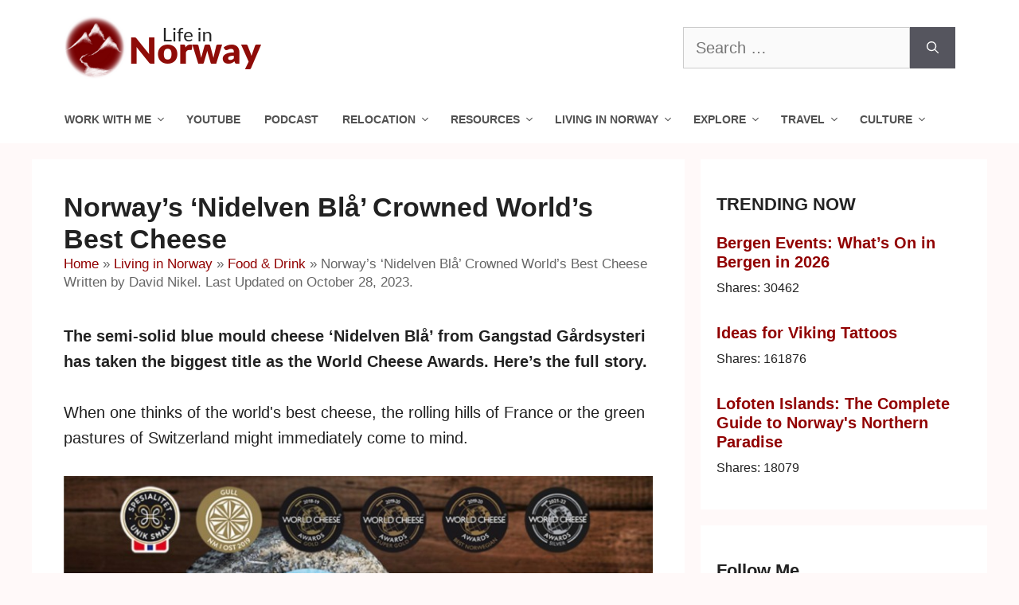

--- FILE ---
content_type: text/html; charset=UTF-8
request_url: https://www.lifeinnorway.net/nidelven-bla-best-cheese/
body_size: 28898
content:
<!DOCTYPE html>
<html lang="en-US">
<head>
	<meta charset="UTF-8">
	<meta name='robots' content='index, follow, max-image-preview:large, max-snippet:-1, max-video-preview:-1' />
	<style>img:is([sizes="auto" i], [sizes^="auto," i]) { contain-intrinsic-size: 3000px 1500px }</style>
	<!-- Hubbub v.2.20.0 https://morehubbub.com/ -->
<meta property="og:locale" content="en_US" />
<meta property="og:type" content="article" />
<meta property="og:title" content="Norway’s ‘Nidelven Blå’ Crowned World’s Best Cheese" />
<meta property="og:description" content="The semi-solid blue mould cheese ‘Nidelven Blå’ from Gangstad Gårdsysteri has taken the biggest title as the World Cheese Awards. Here’s the full story. When one thinks of the world&#039;s best cheese, the rolling hills" />
<meta property="og:url" content="https://www.lifeinnorway.net/nidelven-bla-best-cheese/" />
<meta property="og:site_name" content="Life in Norway" />
<meta property="og:updated_time" content="2023-10-28T16:53:32+00:00" />
<meta property="article:published_time" content="2023-10-28T16:53:30+00:00" />
<meta property="article:modified_time" content="2023-10-28T16:53:32+00:00" />
<meta name="twitter:card" content="summary_large_image" />
<meta name="twitter:title" content="Norway’s ‘Nidelven Blå’ Crowned World’s Best Cheese" />
<meta name="twitter:description" content="The semi-solid blue mould cheese ‘Nidelven Blå’ from Gangstad Gårdsysteri has taken the biggest title as the World Cheese Awards. Here’s the full story. When one thinks of the world&#039;s best cheese, the rolling hills" />
<meta property="og:image" content="https://www.lifeinnorway.net/wp-content/uploads/2023/10/IMG_3465.jpeg" />
<meta name="twitter:image" content="https://www.lifeinnorway.net/wp-content/uploads/2023/10/IMG_3465.jpeg" />
<meta property="og:image:width" content="1288" />
<meta property="og:image:height" content="828" />
<!-- Hubbub v.2.20.0 https://morehubbub.com/ -->
<meta name="viewport" content="width=device-width, initial-scale=1">
	<!-- This site is optimized with the Yoast SEO plugin v26.7 - https://yoast.com/wordpress/plugins/seo/ -->
	<title>Norway’s ‘Nidelven Blå’ Crowned World’s Best Cheese - Life in Norway</title>
	<link rel="canonical" href="https://www.lifeinnorway.net/nidelven-bla-best-cheese/" />
	<meta name="author" content="David Nikel" />
	<meta name="twitter:label1" content="Written by" />
	<meta name="twitter:data1" content="David Nikel" />
	<meta name="twitter:label2" content="Est. reading time" />
	<meta name="twitter:data2" content="3 minutes" />
	<script type="application/ld+json" class="yoast-schema-graph">{"@context":"https://schema.org","@graph":[{"@type":"Article","@id":"https://www.lifeinnorway.net/nidelven-bla-best-cheese/#article","isPartOf":{"@id":"https://www.lifeinnorway.net/nidelven-bla-best-cheese/"},"author":{"name":"David Nikel","@id":"https://www.lifeinnorway.net/#/schema/person/9d2855c9a0bbdb0d65bea29b3cd41461"},"headline":"Norway’s ‘Nidelven Blå’ Crowned World’s Best Cheese","datePublished":"2023-10-28T16:53:30+00:00","dateModified":"2023-10-28T16:53:32+00:00","mainEntityOfPage":{"@id":"https://www.lifeinnorway.net/nidelven-bla-best-cheese/"},"wordCount":418,"commentCount":0,"publisher":{"@id":"https://www.lifeinnorway.net/#organization"},"image":{"@id":"https://www.lifeinnorway.net/nidelven-bla-best-cheese/#primaryimage"},"thumbnailUrl":"https://www.lifeinnorway.net/wp-content/uploads/2023/10/IMG_3465.jpeg","articleSection":["Food &amp; Drink"],"inLanguage":"en-US","potentialAction":[{"@type":"CommentAction","name":"Comment","target":["https://www.lifeinnorway.net/nidelven-bla-best-cheese/#respond"]}]},{"@type":"WebPage","@id":"https://www.lifeinnorway.net/nidelven-bla-best-cheese/","url":"https://www.lifeinnorway.net/nidelven-bla-best-cheese/","name":"Norway’s ‘Nidelven Blå’ Crowned World’s Best Cheese - Life in Norway","isPartOf":{"@id":"https://www.lifeinnorway.net/#website"},"primaryImageOfPage":{"@id":"https://www.lifeinnorway.net/nidelven-bla-best-cheese/#primaryimage"},"image":{"@id":"https://www.lifeinnorway.net/nidelven-bla-best-cheese/#primaryimage"},"thumbnailUrl":"https://www.lifeinnorway.net/wp-content/uploads/2023/10/IMG_3465.jpeg","datePublished":"2023-10-28T16:53:30+00:00","dateModified":"2023-10-28T16:53:32+00:00","breadcrumb":{"@id":"https://www.lifeinnorway.net/nidelven-bla-best-cheese/#breadcrumb"},"inLanguage":"en-US","potentialAction":[{"@type":"ReadAction","target":["https://www.lifeinnorway.net/nidelven-bla-best-cheese/"]}]},{"@type":"ImageObject","inLanguage":"en-US","@id":"https://www.lifeinnorway.net/nidelven-bla-best-cheese/#primaryimage","url":"https://www.lifeinnorway.net/wp-content/uploads/2023/10/IMG_3465.jpeg","contentUrl":"https://www.lifeinnorway.net/wp-content/uploads/2023/10/IMG_3465.jpeg","width":1288,"height":828,"caption":"Nidelven Blå from Norwegian cheesemaker Gangstad Gårdsysteri. Photo: Gangstad Gårdsysteri."},{"@type":"BreadcrumbList","@id":"https://www.lifeinnorway.net/nidelven-bla-best-cheese/#breadcrumb","itemListElement":[{"@type":"ListItem","position":1,"name":"Home","item":"https://www.lifeinnorway.net/"},{"@type":"ListItem","position":2,"name":"Living in Norway","item":"https://www.lifeinnorway.net/living/"},{"@type":"ListItem","position":3,"name":"Food &amp; Drink","item":"https://www.lifeinnorway.net/living/food/"},{"@type":"ListItem","position":4,"name":"Norway’s ‘Nidelven Blå’ Crowned World’s Best Cheese"}]},{"@type":"WebSite","@id":"https://www.lifeinnorway.net/#website","url":"https://www.lifeinnorway.net/","name":"Life in Norway","description":"All Things Norway, In English","publisher":{"@id":"https://www.lifeinnorway.net/#organization"},"potentialAction":[{"@type":"SearchAction","target":{"@type":"EntryPoint","urlTemplate":"https://www.lifeinnorway.net/?s={search_term_string}"},"query-input":{"@type":"PropertyValueSpecification","valueRequired":true,"valueName":"search_term_string"}}],"inLanguage":"en-US"},{"@type":"Organization","@id":"https://www.lifeinnorway.net/#organization","name":"Life in Norway","url":"https://www.lifeinnorway.net/","logo":{"@type":"ImageObject","inLanguage":"en-US","@id":"https://www.lifeinnorway.net/#/schema/logo/image/","url":"https://www.lifeinnorway.net/wp-content/uploads/2019/01/life-in-norway-logo-19.png","contentUrl":"https://www.lifeinnorway.net/wp-content/uploads/2019/01/life-in-norway-logo-19.png","width":300,"height":60,"caption":"Life in Norway"},"image":{"@id":"https://www.lifeinnorway.net/#/schema/logo/image/"},"sameAs":["https://www.facebook.com/lifeinnorway/","https://x.com/lifeinnorway","https://www.instagram.com/lifeinnorway/","https://no.pinterest.com/lifeinnorway/","https://www.youtube.com/channel/UCrptgMuY4prFx6PYUuh_Seg"]},{"@type":"Person","@id":"https://www.lifeinnorway.net/#/schema/person/9d2855c9a0bbdb0d65bea29b3cd41461","name":"David Nikel","image":{"@type":"ImageObject","inLanguage":"en-US","@id":"https://www.lifeinnorway.net/#/schema/person/image/","url":"https://www.lifeinnorway.net/wp-content/litespeed/avatar/e3b6bc6229bacde878d3d26756d820f6.jpg?ver=1768511980","contentUrl":"https://www.lifeinnorway.net/wp-content/litespeed/avatar/e3b6bc6229bacde878d3d26756d820f6.jpg?ver=1768511980","caption":"David Nikel"},"description":"Originally from the UK, David now lives in Trondheim and was the original founder of Life in Norway back in 2011. He now works as a professional writer on all things Scandinavia.","sameAs":["http://www.davidnikel.com"],"url":"https://www.lifeinnorway.net/author/david-nikel/"}]}</script>
	<!-- / Yoast SEO plugin. -->


<link rel='dns-prefetch' href='//scripts.mediavine.com' />
<link rel='dns-prefetch' href='//platform-api.sharethis.com' />
<link rel="alternate" type="application/rss+xml" title="Life in Norway &raquo; Feed" href="https://www.lifeinnorway.net/feed/" />
<link rel="alternate" type="application/rss+xml" title="Life in Norway &raquo; Comments Feed" href="https://www.lifeinnorway.net/comments/feed/" />
<link rel="alternate" type="application/rss+xml" title="Life in Norway &raquo; Norway’s ‘Nidelven Blå’ Crowned World’s Best Cheese Comments Feed" href="https://www.lifeinnorway.net/nidelven-bla-best-cheese/feed/" />
<style id="litespeed-ccss">.wp-block-image img{box-sizing:border-box;height:auto;max-width:100%;vertical-align:bottom}ul{box-sizing:border-box}.entry-content{counter-reset:footnotes}:root{--wp--preset--font-size--normal:16px;--wp--preset--font-size--huge:42px}.screen-reader-text{clip:rect(1px,1px,1px,1px);word-wrap:normal!important;border:0;-webkit-clip-path:inset(50%);clip-path:inset(50%);height:1px;margin:-1px;overflow:hidden;padding:0;position:absolute;width:1px}body{--wp--preset--color--black:#000;--wp--preset--color--cyan-bluish-gray:#abb8c3;--wp--preset--color--white:#fff;--wp--preset--color--pale-pink:#f78da7;--wp--preset--color--vivid-red:#cf2e2e;--wp--preset--color--luminous-vivid-orange:#ff6900;--wp--preset--color--luminous-vivid-amber:#fcb900;--wp--preset--color--light-green-cyan:#7bdcb5;--wp--preset--color--vivid-green-cyan:#00d084;--wp--preset--color--pale-cyan-blue:#8ed1fc;--wp--preset--color--vivid-cyan-blue:#0693e3;--wp--preset--color--vivid-purple:#9b51e0;--wp--preset--color--contrast:var(--contrast);--wp--preset--color--contrast-2:var(--contrast-2);--wp--preset--color--contrast-3:var(--contrast-3);--wp--preset--color--base:var(--base);--wp--preset--color--base-2:var(--base-2);--wp--preset--color--base-3:var(--base-3);--wp--preset--color--accent:var(--accent);--wp--preset--gradient--vivid-cyan-blue-to-vivid-purple:linear-gradient(135deg,rgba(6,147,227,1) 0%,#9b51e0 100%);--wp--preset--gradient--light-green-cyan-to-vivid-green-cyan:linear-gradient(135deg,#7adcb4 0%,#00d082 100%);--wp--preset--gradient--luminous-vivid-amber-to-luminous-vivid-orange:linear-gradient(135deg,rgba(252,185,0,1) 0%,rgba(255,105,0,1) 100%);--wp--preset--gradient--luminous-vivid-orange-to-vivid-red:linear-gradient(135deg,rgba(255,105,0,1) 0%,#cf2e2e 100%);--wp--preset--gradient--very-light-gray-to-cyan-bluish-gray:linear-gradient(135deg,#eee 0%,#a9b8c3 100%);--wp--preset--gradient--cool-to-warm-spectrum:linear-gradient(135deg,#4aeadc 0%,#9778d1 20%,#cf2aba 40%,#ee2c82 60%,#fb6962 80%,#fef84c 100%);--wp--preset--gradient--blush-light-purple:linear-gradient(135deg,#ffceec 0%,#9896f0 100%);--wp--preset--gradient--blush-bordeaux:linear-gradient(135deg,#fecda5 0%,#fe2d2d 50%,#6b003e 100%);--wp--preset--gradient--luminous-dusk:linear-gradient(135deg,#ffcb70 0%,#c751c0 50%,#4158d0 100%);--wp--preset--gradient--pale-ocean:linear-gradient(135deg,#fff5cb 0%,#b6e3d4 50%,#33a7b5 100%);--wp--preset--gradient--electric-grass:linear-gradient(135deg,#caf880 0%,#71ce7e 100%);--wp--preset--gradient--midnight:linear-gradient(135deg,#020381 0%,#2874fc 100%);--wp--preset--font-size--small:13px;--wp--preset--font-size--medium:20px;--wp--preset--font-size--large:36px;--wp--preset--font-size--x-large:42px;--wp--preset--spacing--20:.44rem;--wp--preset--spacing--30:.67rem;--wp--preset--spacing--40:1rem;--wp--preset--spacing--50:1.5rem;--wp--preset--spacing--60:2.25rem;--wp--preset--spacing--70:3.38rem;--wp--preset--spacing--80:5.06rem;--wp--preset--shadow--natural:6px 6px 9px rgba(0,0,0,.2);--wp--preset--shadow--deep:12px 12px 50px rgba(0,0,0,.4);--wp--preset--shadow--sharp:6px 6px 0px rgba(0,0,0,.2);--wp--preset--shadow--outlined:6px 6px 0px -3px rgba(255,255,255,1),6px 6px rgba(0,0,0,1);--wp--preset--shadow--crisp:6px 6px 0px rgba(0,0,0,1)}.dpsp-top-shared-post{margin-bottom:2em}.dpsp-top-shared-post-title{display:inline-block;margin-bottom:.5em}.screen-reader-text{clip:rect(1px,1px,1px,1px);position:absolute!important}.comment-form input{margin-bottom:10px}#cancel-comment-reply-link{padding-left:10px}body,figure,h1,h2,h3,html,li,p,textarea,ul{margin:0;padding:0;border:0}html{font-family:sans-serif;-webkit-text-size-adjust:100%;-ms-text-size-adjust:100%;-webkit-font-smoothing:antialiased;-moz-osx-font-smoothing:grayscale}main{display:block}html{box-sizing:border-box}*,:after,:before{box-sizing:inherit}button,input,textarea{font-family:inherit;font-size:100%;margin:0}[type=search]{-webkit-appearance:textfield;outline-offset:-2px}[type=search]::-webkit-search-decoration{-webkit-appearance:none}::-moz-focus-inner{border-style:none;padding:0}:-moz-focusring{outline:1px dotted ButtonText}body,button,input,textarea{font-family:-apple-system,system-ui,BlinkMacSystemFont,"Segoe UI",Helvetica,Arial,sans-serif,"Apple Color Emoji","Segoe UI Emoji","Segoe UI Symbol";font-weight:400;text-transform:none;font-size:17px;line-height:1.5}p{margin-bottom:1.5em}h1,h2,h3{font-family:inherit;font-size:100%;font-style:inherit;font-weight:inherit}h1{font-size:42px;margin-bottom:20px;line-height:1.2em;font-weight:400;text-transform:none}h2{font-size:35px;margin-bottom:20px;line-height:1.2em;font-weight:400;text-transform:none}h3{font-size:29px;margin-bottom:20px;line-height:1.2em;font-weight:400;text-transform:none}ul{margin:0 0 1.5em 3em}ul{list-style:disc}li>ul{margin-bottom:0;margin-left:1.5em}figure{margin:0}img{height:auto;max-width:100%}button{background:#55555e;color:#fff;border:1px solid transparent;-webkit-appearance:button;padding:10px 20px}input[type=search],textarea{border:1px solid;border-radius:0;padding:10px 15px;max-width:100%}textarea{width:100%}a{text-decoration:none}.size-large{max-width:100%;height:auto}.screen-reader-text{border:0;clip:rect(1px,1px,1px,1px);-webkit-clip-path:inset(50%);clip-path:inset(50%);height:1px;margin:-1px;overflow:hidden;padding:0;position:absolute!important;width:1px;word-wrap:normal!important}.main-navigation{z-index:100;padding:0;clear:both;display:block}.main-navigation a{display:block;text-decoration:none;font-weight:400;text-transform:none;font-size:15px}.main-navigation ul{list-style:none;margin:0;padding-left:0}.main-navigation .main-nav ul li a{padding-left:20px;padding-right:20px;line-height:60px}.inside-navigation{position:relative}.main-navigation .inside-navigation{display:flex;align-items:center;flex-wrap:wrap;justify-content:space-between}.main-navigation .main-nav>ul{display:flex;flex-wrap:wrap;align-items:center}.main-navigation li{position:relative}.main-navigation .menu-bar-items{display:flex;align-items:center;font-size:15px}.main-navigation ul ul{display:block;box-shadow:1px 1px 0 rgba(0,0,0,.1);float:left;position:absolute;left:-99999px;opacity:0;z-index:99999;width:200px;text-align:left;top:auto;height:0;overflow:hidden}.main-navigation ul ul a{display:block}.main-navigation ul ul li{width:100%}.main-navigation .main-nav ul ul li a{line-height:normal;padding:10px 20px;font-size:14px}.main-navigation .main-nav ul li.menu-item-has-children>a{padding-right:0;position:relative}.menu-item-has-children .dropdown-menu-toggle{display:inline-block;height:100%;clear:both;padding-right:20px;padding-left:10px}.menu-item-has-children ul .dropdown-menu-toggle{padding-top:10px;padding-bottom:10px;margin-top:-10px}nav ul ul .menu-item-has-children .dropdown-menu-toggle{float:right}.site-header{position:relative}.inside-header{padding:20px 40px}.site-logo{display:inline-block;max-width:100%}.site-header .header-image{vertical-align:middle}.inside-header{display:flex;align-items:center}.header-widget{margin-left:auto}.byline,.single .byline{display:inline}.entry-content:not(:first-child){margin-top:2em}.entry-header,.site-content{word-wrap:break-word}.entry-title{margin-bottom:0}.entry-meta{font-size:85%;margin-top:.5em;line-height:1.5}.widget-area .widget{padding:40px}.sidebar .widget :last-child{margin-bottom:0}.widget-title{margin-bottom:30px;font-size:20px;line-height:1.5;font-weight:400;text-transform:none}.widget .search-field{width:100%}.widget .search-form{display:flex}.widget .search-form button.search-submit{font-size:15px}.site-content{display:flex}.grid-container{margin-left:auto;margin-right:auto;max-width:1200px}.sidebar .widget,.site-main>*{margin-bottom:20px}.separate-containers .inside-article{padding:40px}.separate-containers .site-main{margin:20px}.separate-containers.right-sidebar .site-main{margin-left:0}.separate-containers .inside-right-sidebar{margin-top:20px;margin-bottom:20px}.gp-icon{display:inline-flex;align-self:center}.gp-icon svg{height:1em;width:1em;top:.125em;position:relative;fill:currentColor}.icon-menu-bars svg:nth-child(2){display:none}.container.grid-container{width:auto}.menu-toggle{display:none}.menu-toggle{padding:0 20px;line-height:60px;margin:0;font-weight:400;text-transform:none;font-size:15px}.menu-toggle .mobile-menu{padding-left:3px}.menu-toggle .gp-icon+.mobile-menu{padding-left:9px}button.menu-toggle{background-color:transparent;flex-grow:1;border:0;text-align:center}.has-menu-bar-items button.menu-toggle{flex-grow:0}@media (max-width:768px){.inside-header{flex-direction:column;text-align:center}.site-header .header-widget{margin-top:1.5em;margin-left:auto;margin-right:auto;text-align:center}.site-content{flex-direction:column}.container .site-content .content-area{width:auto}.is-right-sidebar.sidebar{width:auto;order:initial}#main{margin-left:0;margin-right:0}body:not(.no-sidebar) #main{margin-bottom:0}.entry-meta{font-size:inherit}.entry-meta a{line-height:1.8em}}body{background-color:#fff9f9;color:#222}a{color:#910000}:root{--contrast:#222;--contrast-2:#575760;--contrast-3:#b2b2be;--base:#f0f0f0;--base-2:#f7f8f9;--base-3:#fff;--accent:#1e73be}body,button,input,textarea{font-family:Tahoma,Geneva,sans-serif;font-size:20px}body{line-height:1.6}p{margin-bottom:1.6em}.entry-content>[class*=wp-block-]:not(:last-child):not(.wp-block-heading){margin-bottom:1.6em}.main-navigation a,.menu-toggle{font-family:Arial,Helvetica,sans-serif;font-weight:700;font-size:16px}.main-navigation .menu-bar-items{font-size:16px}.main-navigation .main-nav ul ul li a{font-size:15px}.widget-title{font-family:Tahoma,Geneva,sans-serif;font-weight:700;font-size:22px;margin-bottom:20px}.sidebar .widget{font-size:16px}h1{font-family:Tahoma,Geneva,sans-serif;font-weight:700;font-size:34px}h2{font-family:Tahoma,Geneva,sans-serif;font-weight:700;font-size:28px}h3{font-family:Tahoma,Geneva,sans-serif;font-weight:700;font-size:20px}@media (max-width:768px){h1{font-size:31px}h2{font-size:28px}h3{font-size:24px}}.site-header{background-color:#fff}.main-navigation,.main-navigation ul ul{background-color:#fff}.main-navigation .main-nav ul li a,.main-navigation .menu-toggle,.main-navigation .menu-bar-items{color:#515151}.main-navigation .main-nav ul li[class*=current-menu-]>a{color:#7a8896;background-color:#fff}.main-navigation ul ul{background-color:#eaeaea}.main-navigation .main-nav ul ul li a{color:#515151}.main-navigation .main-nav ul ul li[class*=current-menu-]>a{color:#7a8896;background-color:#eaeaea}.separate-containers .inside-article{background-color:#fff}.entry-meta{color:#595959}.sidebar .widget{background-color:#fff}input[type=search],textarea{color:#666;background-color:#fafafa;border-color:#ccc}button{color:#fff;background-color:#55555e}:root{--gp-search-modal-bg-color:var(--base-3);--gp-search-modal-text-color:var(--contrast);--gp-search-modal-overlay-bg-color:rgba(0,0,0,.2)}.nav-below-header .main-navigation .inside-navigation.grid-container{padding:0 26px}.main-navigation .main-nav ul li a,.menu-toggle{padding-left:14px;padding-right:14px;line-height:40px}.main-navigation .main-nav ul ul li a{padding:10px 14px}.menu-item-has-children .dropdown-menu-toggle{padding-right:14px}.widget-area .widget{padding:40px 20px}@media (max-width:768px){.separate-containers .inside-article{padding:30px}.inside-header{padding-right:30px;padding-left:30px}.widget-area .widget{padding-top:30px;padding-right:30px;padding-bottom:30px;padding-left:30px}}.is-right-sidebar{width:30%}.site-content .content-area{width:70%}@media (max-width:768px){.main-navigation .menu-toggle{display:block}.main-navigation ul,.main-navigation:not(.slideout-navigation):not(.toggled) .main-nav>ul{display:none}}@media (max-width:1024px){.main-navigation:not(.slideout-navigation) a,.main-navigation .menu-toggle,.main-navigation .menu-bar-items{font-size:12px}.main-navigation:not(.slideout-navigation) .main-nav ul ul li a{font-size:11px}}.intro{font-weight:700}.main-navigation a{font-size:14px}.main-navigation .main-nav ul li a{padding-left:15px;padding-right:15px;line-height:60px}.menu-item-has-children .dropdown-menu-toggle{display:inline-block;height:100%;clear:both;padding-right:10px;padding-left:5px}@media only screen and (min-width:769px){.right-sidebar #right-sidebar{min-width:300px}.right-sidebar #primary{max-width:calc(100% - 330px)}}@media only screen and (max-width:359px){.inside-article{padding-left:10px!important;padding-right:10px!important}}</style><script>!function(a){"use strict";var b=function(b,c,d){function e(a){return h.body?a():void setTimeout(function(){e(a)})}function f(){i.addEventListener&&i.removeEventListener("load",f),i.media=d||"all"}var g,h=a.document,i=h.createElement("link");if(c)g=c;else{var j=(h.body||h.getElementsByTagName("head")[0]).childNodes;g=j[j.length-1]}var k=h.styleSheets;i.rel="stylesheet",i.href=b,i.media="only x",e(function(){g.parentNode.insertBefore(i,c?g:g.nextSibling)});var l=function(a){for(var b=i.href,c=k.length;c--;)if(k[c].href===b)return a();setTimeout(function(){l(a)})};return i.addEventListener&&i.addEventListener("load",f),i.onloadcssdefined=l,l(f),i};"undefined"!=typeof exports?exports.loadCSS=b:a.loadCSS=b}("undefined"!=typeof global?global:this);!function(a){if(a.loadCSS){var b=loadCSS.relpreload={};if(b.support=function(){try{return a.document.createElement("link").relList.supports("preload")}catch(b){return!1}},b.poly=function(){for(var b=a.document.getElementsByTagName("link"),c=0;c<b.length;c++){var d=b[c];"preload"===d.rel&&"style"===d.getAttribute("as")&&(a.loadCSS(d.href,d,d.getAttribute("media")),d.rel=null)}},!b.support()){b.poly();var c=a.setInterval(b.poly,300);a.addEventListener&&a.addEventListener("load",function(){b.poly(),a.clearInterval(c)}),a.attachEvent&&a.attachEvent("onload",function(){a.clearInterval(c)})}}}(this);</script>
<link data-asynced="1" as="style" onload="this.onload=null;this.rel='stylesheet'"  rel='preload' id='wp-block-library-css' href='https://www.lifeinnorway.net/wp-includes/css/dist/block-library/style.min.css' media='all' /><noscript><link rel='stylesheet' href='https://www.lifeinnorway.net/wp-includes/css/dist/block-library/style.min.css' media='all' /></noscript>
<style id='classic-theme-styles-inline-css'>
/*! This file is auto-generated */
.wp-block-button__link{color:#fff;background-color:#32373c;border-radius:9999px;box-shadow:none;text-decoration:none;padding:calc(.667em + 2px) calc(1.333em + 2px);font-size:1.125em}.wp-block-file__button{background:#32373c;color:#fff;text-decoration:none}
</style>
<style id='global-styles-inline-css'>
:root{--wp--preset--aspect-ratio--square: 1;--wp--preset--aspect-ratio--4-3: 4/3;--wp--preset--aspect-ratio--3-4: 3/4;--wp--preset--aspect-ratio--3-2: 3/2;--wp--preset--aspect-ratio--2-3: 2/3;--wp--preset--aspect-ratio--16-9: 16/9;--wp--preset--aspect-ratio--9-16: 9/16;--wp--preset--color--black: #000000;--wp--preset--color--cyan-bluish-gray: #abb8c3;--wp--preset--color--white: #ffffff;--wp--preset--color--pale-pink: #f78da7;--wp--preset--color--vivid-red: #cf2e2e;--wp--preset--color--luminous-vivid-orange: #ff6900;--wp--preset--color--luminous-vivid-amber: #fcb900;--wp--preset--color--light-green-cyan: #7bdcb5;--wp--preset--color--vivid-green-cyan: #00d084;--wp--preset--color--pale-cyan-blue: #8ed1fc;--wp--preset--color--vivid-cyan-blue: #0693e3;--wp--preset--color--vivid-purple: #9b51e0;--wp--preset--color--contrast: var(--contrast);--wp--preset--color--contrast-2: var(--contrast-2);--wp--preset--color--contrast-3: var(--contrast-3);--wp--preset--color--base: var(--base);--wp--preset--color--base-2: var(--base-2);--wp--preset--color--base-3: var(--base-3);--wp--preset--color--accent: var(--accent);--wp--preset--gradient--vivid-cyan-blue-to-vivid-purple: linear-gradient(135deg,rgba(6,147,227,1) 0%,rgb(155,81,224) 100%);--wp--preset--gradient--light-green-cyan-to-vivid-green-cyan: linear-gradient(135deg,rgb(122,220,180) 0%,rgb(0,208,130) 100%);--wp--preset--gradient--luminous-vivid-amber-to-luminous-vivid-orange: linear-gradient(135deg,rgba(252,185,0,1) 0%,rgba(255,105,0,1) 100%);--wp--preset--gradient--luminous-vivid-orange-to-vivid-red: linear-gradient(135deg,rgba(255,105,0,1) 0%,rgb(207,46,46) 100%);--wp--preset--gradient--very-light-gray-to-cyan-bluish-gray: linear-gradient(135deg,rgb(238,238,238) 0%,rgb(169,184,195) 100%);--wp--preset--gradient--cool-to-warm-spectrum: linear-gradient(135deg,rgb(74,234,220) 0%,rgb(151,120,209) 20%,rgb(207,42,186) 40%,rgb(238,44,130) 60%,rgb(251,105,98) 80%,rgb(254,248,76) 100%);--wp--preset--gradient--blush-light-purple: linear-gradient(135deg,rgb(255,206,236) 0%,rgb(152,150,240) 100%);--wp--preset--gradient--blush-bordeaux: linear-gradient(135deg,rgb(254,205,165) 0%,rgb(254,45,45) 50%,rgb(107,0,62) 100%);--wp--preset--gradient--luminous-dusk: linear-gradient(135deg,rgb(255,203,112) 0%,rgb(199,81,192) 50%,rgb(65,88,208) 100%);--wp--preset--gradient--pale-ocean: linear-gradient(135deg,rgb(255,245,203) 0%,rgb(182,227,212) 50%,rgb(51,167,181) 100%);--wp--preset--gradient--electric-grass: linear-gradient(135deg,rgb(202,248,128) 0%,rgb(113,206,126) 100%);--wp--preset--gradient--midnight: linear-gradient(135deg,rgb(2,3,129) 0%,rgb(40,116,252) 100%);--wp--preset--font-size--small: 13px;--wp--preset--font-size--medium: 20px;--wp--preset--font-size--large: 36px;--wp--preset--font-size--x-large: 42px;--wp--preset--spacing--20: 0.44rem;--wp--preset--spacing--30: 0.67rem;--wp--preset--spacing--40: 1rem;--wp--preset--spacing--50: 1.5rem;--wp--preset--spacing--60: 2.25rem;--wp--preset--spacing--70: 3.38rem;--wp--preset--spacing--80: 5.06rem;--wp--preset--shadow--natural: 6px 6px 9px rgba(0, 0, 0, 0.2);--wp--preset--shadow--deep: 12px 12px 50px rgba(0, 0, 0, 0.4);--wp--preset--shadow--sharp: 6px 6px 0px rgba(0, 0, 0, 0.2);--wp--preset--shadow--outlined: 6px 6px 0px -3px rgba(255, 255, 255, 1), 6px 6px rgba(0, 0, 0, 1);--wp--preset--shadow--crisp: 6px 6px 0px rgba(0, 0, 0, 1);}:where(.is-layout-flex){gap: 0.5em;}:where(.is-layout-grid){gap: 0.5em;}body .is-layout-flex{display: flex;}.is-layout-flex{flex-wrap: wrap;align-items: center;}.is-layout-flex > :is(*, div){margin: 0;}body .is-layout-grid{display: grid;}.is-layout-grid > :is(*, div){margin: 0;}:where(.wp-block-columns.is-layout-flex){gap: 2em;}:where(.wp-block-columns.is-layout-grid){gap: 2em;}:where(.wp-block-post-template.is-layout-flex){gap: 1.25em;}:where(.wp-block-post-template.is-layout-grid){gap: 1.25em;}.has-black-color{color: var(--wp--preset--color--black) !important;}.has-cyan-bluish-gray-color{color: var(--wp--preset--color--cyan-bluish-gray) !important;}.has-white-color{color: var(--wp--preset--color--white) !important;}.has-pale-pink-color{color: var(--wp--preset--color--pale-pink) !important;}.has-vivid-red-color{color: var(--wp--preset--color--vivid-red) !important;}.has-luminous-vivid-orange-color{color: var(--wp--preset--color--luminous-vivid-orange) !important;}.has-luminous-vivid-amber-color{color: var(--wp--preset--color--luminous-vivid-amber) !important;}.has-light-green-cyan-color{color: var(--wp--preset--color--light-green-cyan) !important;}.has-vivid-green-cyan-color{color: var(--wp--preset--color--vivid-green-cyan) !important;}.has-pale-cyan-blue-color{color: var(--wp--preset--color--pale-cyan-blue) !important;}.has-vivid-cyan-blue-color{color: var(--wp--preset--color--vivid-cyan-blue) !important;}.has-vivid-purple-color{color: var(--wp--preset--color--vivid-purple) !important;}.has-black-background-color{background-color: var(--wp--preset--color--black) !important;}.has-cyan-bluish-gray-background-color{background-color: var(--wp--preset--color--cyan-bluish-gray) !important;}.has-white-background-color{background-color: var(--wp--preset--color--white) !important;}.has-pale-pink-background-color{background-color: var(--wp--preset--color--pale-pink) !important;}.has-vivid-red-background-color{background-color: var(--wp--preset--color--vivid-red) !important;}.has-luminous-vivid-orange-background-color{background-color: var(--wp--preset--color--luminous-vivid-orange) !important;}.has-luminous-vivid-amber-background-color{background-color: var(--wp--preset--color--luminous-vivid-amber) !important;}.has-light-green-cyan-background-color{background-color: var(--wp--preset--color--light-green-cyan) !important;}.has-vivid-green-cyan-background-color{background-color: var(--wp--preset--color--vivid-green-cyan) !important;}.has-pale-cyan-blue-background-color{background-color: var(--wp--preset--color--pale-cyan-blue) !important;}.has-vivid-cyan-blue-background-color{background-color: var(--wp--preset--color--vivid-cyan-blue) !important;}.has-vivid-purple-background-color{background-color: var(--wp--preset--color--vivid-purple) !important;}.has-black-border-color{border-color: var(--wp--preset--color--black) !important;}.has-cyan-bluish-gray-border-color{border-color: var(--wp--preset--color--cyan-bluish-gray) !important;}.has-white-border-color{border-color: var(--wp--preset--color--white) !important;}.has-pale-pink-border-color{border-color: var(--wp--preset--color--pale-pink) !important;}.has-vivid-red-border-color{border-color: var(--wp--preset--color--vivid-red) !important;}.has-luminous-vivid-orange-border-color{border-color: var(--wp--preset--color--luminous-vivid-orange) !important;}.has-luminous-vivid-amber-border-color{border-color: var(--wp--preset--color--luminous-vivid-amber) !important;}.has-light-green-cyan-border-color{border-color: var(--wp--preset--color--light-green-cyan) !important;}.has-vivid-green-cyan-border-color{border-color: var(--wp--preset--color--vivid-green-cyan) !important;}.has-pale-cyan-blue-border-color{border-color: var(--wp--preset--color--pale-cyan-blue) !important;}.has-vivid-cyan-blue-border-color{border-color: var(--wp--preset--color--vivid-cyan-blue) !important;}.has-vivid-purple-border-color{border-color: var(--wp--preset--color--vivid-purple) !important;}.has-vivid-cyan-blue-to-vivid-purple-gradient-background{background: var(--wp--preset--gradient--vivid-cyan-blue-to-vivid-purple) !important;}.has-light-green-cyan-to-vivid-green-cyan-gradient-background{background: var(--wp--preset--gradient--light-green-cyan-to-vivid-green-cyan) !important;}.has-luminous-vivid-amber-to-luminous-vivid-orange-gradient-background{background: var(--wp--preset--gradient--luminous-vivid-amber-to-luminous-vivid-orange) !important;}.has-luminous-vivid-orange-to-vivid-red-gradient-background{background: var(--wp--preset--gradient--luminous-vivid-orange-to-vivid-red) !important;}.has-very-light-gray-to-cyan-bluish-gray-gradient-background{background: var(--wp--preset--gradient--very-light-gray-to-cyan-bluish-gray) !important;}.has-cool-to-warm-spectrum-gradient-background{background: var(--wp--preset--gradient--cool-to-warm-spectrum) !important;}.has-blush-light-purple-gradient-background{background: var(--wp--preset--gradient--blush-light-purple) !important;}.has-blush-bordeaux-gradient-background{background: var(--wp--preset--gradient--blush-bordeaux) !important;}.has-luminous-dusk-gradient-background{background: var(--wp--preset--gradient--luminous-dusk) !important;}.has-pale-ocean-gradient-background{background: var(--wp--preset--gradient--pale-ocean) !important;}.has-electric-grass-gradient-background{background: var(--wp--preset--gradient--electric-grass) !important;}.has-midnight-gradient-background{background: var(--wp--preset--gradient--midnight) !important;}.has-small-font-size{font-size: var(--wp--preset--font-size--small) !important;}.has-medium-font-size{font-size: var(--wp--preset--font-size--medium) !important;}.has-large-font-size{font-size: var(--wp--preset--font-size--large) !important;}.has-x-large-font-size{font-size: var(--wp--preset--font-size--x-large) !important;}
:where(.wp-block-post-template.is-layout-flex){gap: 1.25em;}:where(.wp-block-post-template.is-layout-grid){gap: 1.25em;}
:where(.wp-block-columns.is-layout-flex){gap: 2em;}:where(.wp-block-columns.is-layout-grid){gap: 2em;}
:root :where(.wp-block-pullquote){font-size: 1.5em;line-height: 1.6;}
</style>
<link data-asynced="1" as="style" onload="this.onload=null;this.rel='stylesheet'"  rel='preload' id='mailerlite_forms.css-css' href='https://www.lifeinnorway.net/wp-content/plugins/official-mailerlite-sign-up-forms/assets/css/mailerlite_forms.css' media='all' /><noscript><link rel='stylesheet' id='mailerlite_forms.css-css' href='https://www.lifeinnorway.net/wp-content/plugins/official-mailerlite-sign-up-forms/assets/css/mailerlite_forms.css' media='all' /></noscript>
<link data-asynced="1" as="style" onload="this.onload=null;this.rel='stylesheet'"  rel='preload' id='dpsp-frontend-style-pro-css' href='https://www.lifeinnorway.net/wp-content/plugins/social-pug/assets/dist/style-frontend-pro.css' media='all' /><noscript><link rel='stylesheet' href='https://www.lifeinnorway.net/wp-content/plugins/social-pug/assets/dist/style-frontend-pro.css' media='all' /></noscript>
<style id='dpsp-frontend-style-pro-inline-css'>

				@media screen and ( max-width : 720px ) {
					.dpsp-content-wrapper.dpsp-hide-on-mobile,
					.dpsp-share-text.dpsp-hide-on-mobile,
					.dpsp-content-wrapper .dpsp-network-label {
						display: none;
					}
					.dpsp-has-spacing .dpsp-networks-btns-wrapper li {
						margin:0 2% 10px 0;
					}
					.dpsp-network-btn.dpsp-has-label:not(.dpsp-has-count) {
						max-height: 40px;
						padding: 0;
						justify-content: center;
					}
					.dpsp-content-wrapper.dpsp-size-small .dpsp-network-btn.dpsp-has-label:not(.dpsp-has-count){
						max-height: 32px;
					}
					.dpsp-content-wrapper.dpsp-size-large .dpsp-network-btn.dpsp-has-label:not(.dpsp-has-count){
						max-height: 46px;
					}
				}
			
</style>
<link data-asynced="1" as="style" onload="this.onload=null;this.rel='stylesheet'"  rel='preload' id='wp-show-posts-css' href='https://www.lifeinnorway.net/wp-content/plugins/wp-show-posts/css/wp-show-posts-min.css' media='all' /><noscript><link rel='stylesheet' href='https://www.lifeinnorway.net/wp-content/plugins/wp-show-posts/css/wp-show-posts-min.css' media='all' /></noscript>
<link data-asynced="1" as="style" onload="this.onload=null;this.rel='stylesheet'"  rel='preload' id='generate-comments-css' href='https://www.lifeinnorway.net/wp-content/themes/generatepress/assets/css/components/comments.min.css' media='all' /><noscript><link rel='stylesheet' href='https://www.lifeinnorway.net/wp-content/themes/generatepress/assets/css/components/comments.min.css' media='all' /></noscript>
<link data-asynced="1" as="style" onload="this.onload=null;this.rel='stylesheet'"  rel='preload' id='generate-widget-areas-css' href='https://www.lifeinnorway.net/wp-content/themes/generatepress/assets/css/components/widget-areas.min.css' media='all' /><noscript><link rel='stylesheet' href='https://www.lifeinnorway.net/wp-content/themes/generatepress/assets/css/components/widget-areas.min.css' media='all' /></noscript>
<link data-asynced="1" as="style" onload="this.onload=null;this.rel='stylesheet'"  rel='preload' id='generate-style-css' href='https://www.lifeinnorway.net/wp-content/themes/generatepress/assets/css/main.min.css' media='all' /><noscript><link rel='stylesheet' href='https://www.lifeinnorway.net/wp-content/themes/generatepress/assets/css/main.min.css' media='all' /></noscript>
<style id='generate-style-inline-css'>
@media (max-width:768px){}
body{background-color:#fff9f9;color:#222222;}a{color:#910000;}a:hover, a:focus, a:active{color:#0064bc;}.wp-block-group__inner-container{max-width:1200px;margin-left:auto;margin-right:auto;}:root{--contrast:#222222;--contrast-2:#575760;--contrast-3:#b2b2be;--base:#f0f0f0;--base-2:#f7f8f9;--base-3:#ffffff;--accent:#1e73be;}:root .has-contrast-color{color:var(--contrast);}:root .has-contrast-background-color{background-color:var(--contrast);}:root .has-contrast-2-color{color:var(--contrast-2);}:root .has-contrast-2-background-color{background-color:var(--contrast-2);}:root .has-contrast-3-color{color:var(--contrast-3);}:root .has-contrast-3-background-color{background-color:var(--contrast-3);}:root .has-base-color{color:var(--base);}:root .has-base-background-color{background-color:var(--base);}:root .has-base-2-color{color:var(--base-2);}:root .has-base-2-background-color{background-color:var(--base-2);}:root .has-base-3-color{color:var(--base-3);}:root .has-base-3-background-color{background-color:var(--base-3);}:root .has-accent-color{color:var(--accent);}:root .has-accent-background-color{background-color:var(--accent);}body, button, input, select, textarea{font-family:Tahoma, Geneva, sans-serif;font-size:20px;}body{line-height:1.6;}p{margin-bottom:1.6em;}.entry-content > [class*="wp-block-"]:not(:last-child):not(.wp-block-heading){margin-bottom:1.6em;}.main-navigation a, .menu-toggle{font-family:Arial, Helvetica, sans-serif;font-weight:bold;font-size:16px;}.main-navigation .menu-bar-items{font-size:16px;}.main-navigation .main-nav ul ul li a{font-size:15px;}.widget-title{font-family:Tahoma, Geneva, sans-serif;font-weight:bold;font-size:22px;margin-bottom:20px;}.sidebar .widget, .footer-widgets .widget{font-size:16px;}h1{font-family:Tahoma, Geneva, sans-serif;font-weight:bold;font-size:34px;}h2{font-family:Tahoma, Geneva, sans-serif;font-weight:bold;font-size:28px;}h3{font-family:Tahoma, Geneva, sans-serif;font-weight:bold;font-size:20px;}@media (max-width:768px){h1{font-size:31px;}h2{font-size:28px;}h3{font-size:24px;}h4{font-size:22px;}h5{font-size:19px;}}.top-bar{background-color:#636363;color:#ffffff;}.top-bar a{color:#ffffff;}.top-bar a:hover{color:#303030;}.site-header{background-color:#ffffff;}.main-title a,.main-title a:hover{color:#222222;}.site-description{color:#757575;}.mobile-menu-control-wrapper .menu-toggle,.mobile-menu-control-wrapper .menu-toggle:hover,.mobile-menu-control-wrapper .menu-toggle:focus,.has-inline-mobile-toggle #site-navigation.toggled{background-color:rgba(0, 0, 0, 0.02);}.main-navigation,.main-navigation ul ul{background-color:#ffffff;}.main-navigation .main-nav ul li a, .main-navigation .menu-toggle, .main-navigation .menu-bar-items{color:#515151;}.main-navigation .main-nav ul li:not([class*="current-menu-"]):hover > a, .main-navigation .main-nav ul li:not([class*="current-menu-"]):focus > a, .main-navigation .main-nav ul li.sfHover:not([class*="current-menu-"]) > a, .main-navigation .menu-bar-item:hover > a, .main-navigation .menu-bar-item.sfHover > a{color:#7a8896;background-color:#ffffff;}button.menu-toggle:hover,button.menu-toggle:focus{color:#515151;}.main-navigation .main-nav ul li[class*="current-menu-"] > a{color:#7a8896;background-color:#ffffff;}.navigation-search input[type="search"],.navigation-search input[type="search"]:active, .navigation-search input[type="search"]:focus, .main-navigation .main-nav ul li.search-item.active > a, .main-navigation .menu-bar-items .search-item.active > a{color:#7a8896;background-color:#ffffff;}.main-navigation ul ul{background-color:#eaeaea;}.main-navigation .main-nav ul ul li a{color:#515151;}.main-navigation .main-nav ul ul li:not([class*="current-menu-"]):hover > a,.main-navigation .main-nav ul ul li:not([class*="current-menu-"]):focus > a, .main-navigation .main-nav ul ul li.sfHover:not([class*="current-menu-"]) > a{color:#7a8896;background-color:#eaeaea;}.main-navigation .main-nav ul ul li[class*="current-menu-"] > a{color:#7a8896;background-color:#eaeaea;}.separate-containers .inside-article, .separate-containers .comments-area, .separate-containers .page-header, .one-container .container, .separate-containers .paging-navigation, .inside-page-header{background-color:#ffffff;}.entry-title a{color:#222222;}.entry-title a:hover{color:#55555e;}.entry-meta{color:#595959;}.sidebar .widget{background-color:#ffffff;}.footer-widgets{background-color:#ffffff;}.footer-widgets .widget-title{color:#000000;}.site-info{color:#ffffff;background-color:#55555e;}.site-info a{color:#ffffff;}.site-info a:hover{color:#d3d3d3;}.footer-bar .widget_nav_menu .current-menu-item a{color:#d3d3d3;}input[type="text"],input[type="email"],input[type="url"],input[type="password"],input[type="search"],input[type="tel"],input[type="number"],textarea,select{color:#666666;background-color:#fafafa;border-color:#cccccc;}input[type="text"]:focus,input[type="email"]:focus,input[type="url"]:focus,input[type="password"]:focus,input[type="search"]:focus,input[type="tel"]:focus,input[type="number"]:focus,textarea:focus,select:focus{color:#666666;background-color:#ffffff;border-color:#bfbfbf;}button,html input[type="button"],input[type="reset"],input[type="submit"],a.button,a.wp-block-button__link:not(.has-background){color:#ffffff;background-color:#55555e;}button:hover,html input[type="button"]:hover,input[type="reset"]:hover,input[type="submit"]:hover,a.button:hover,button:focus,html input[type="button"]:focus,input[type="reset"]:focus,input[type="submit"]:focus,a.button:focus,a.wp-block-button__link:not(.has-background):active,a.wp-block-button__link:not(.has-background):focus,a.wp-block-button__link:not(.has-background):hover{color:#ffffff;background-color:#3f4047;}a.generate-back-to-top{background-color:rgba( 0,0,0,0.4 );color:#ffffff;}a.generate-back-to-top:hover,a.generate-back-to-top:focus{background-color:rgba( 0,0,0,0.6 );color:#ffffff;}:root{--gp-search-modal-bg-color:var(--base-3);--gp-search-modal-text-color:var(--contrast);--gp-search-modal-overlay-bg-color:rgba(0,0,0,0.2);}@media (max-width: 768px){.main-navigation .menu-bar-item:hover > a, .main-navigation .menu-bar-item.sfHover > a{background:none;color:#515151;}}.nav-below-header .main-navigation .inside-navigation.grid-container, .nav-above-header .main-navigation .inside-navigation.grid-container{padding:0px 26px 0px 26px;}.site-main .wp-block-group__inner-container{padding:40px;}.separate-containers .paging-navigation{padding-top:20px;padding-bottom:20px;}.entry-content .alignwide, body:not(.no-sidebar) .entry-content .alignfull{margin-left:-40px;width:calc(100% + 80px);max-width:calc(100% + 80px);}.main-navigation .main-nav ul li a,.menu-toggle,.main-navigation .menu-bar-item > a{padding-left:14px;padding-right:14px;line-height:40px;}.main-navigation .main-nav ul ul li a{padding:10px 14px 10px 14px;}.navigation-search input[type="search"]{height:40px;}.rtl .menu-item-has-children .dropdown-menu-toggle{padding-left:14px;}.menu-item-has-children .dropdown-menu-toggle{padding-right:14px;}.rtl .main-navigation .main-nav ul li.menu-item-has-children > a{padding-right:14px;}.widget-area .widget{padding:40px 20px 40px 20px;}@media (max-width:768px){.separate-containers .inside-article, .separate-containers .comments-area, .separate-containers .page-header, .separate-containers .paging-navigation, .one-container .site-content, .inside-page-header{padding:30px;}.site-main .wp-block-group__inner-container{padding:30px;}.inside-top-bar{padding-right:30px;padding-left:30px;}.inside-header{padding-right:30px;padding-left:30px;}.widget-area .widget{padding-top:30px;padding-right:30px;padding-bottom:30px;padding-left:30px;}.footer-widgets-container{padding-top:30px;padding-right:30px;padding-bottom:30px;padding-left:30px;}.inside-site-info{padding-right:30px;padding-left:30px;}.entry-content .alignwide, body:not(.no-sidebar) .entry-content .alignfull{margin-left:-30px;width:calc(100% + 60px);max-width:calc(100% + 60px);}.one-container .site-main .paging-navigation{margin-bottom:20px;}}/* End cached CSS */.is-right-sidebar{width:30%;}.is-left-sidebar{width:30%;}.site-content .content-area{width:70%;}@media (max-width: 768px){.main-navigation .menu-toggle,.sidebar-nav-mobile:not(#sticky-placeholder){display:block;}.main-navigation ul,.gen-sidebar-nav,.main-navigation:not(.slideout-navigation):not(.toggled) .main-nav > ul,.has-inline-mobile-toggle #site-navigation .inside-navigation > *:not(.navigation-search):not(.main-nav){display:none;}.nav-align-right .inside-navigation,.nav-align-center .inside-navigation{justify-content:space-between;}}
.dynamic-author-image-rounded{border-radius:100%;}.dynamic-featured-image, .dynamic-author-image{vertical-align:middle;}.one-container.blog .dynamic-content-template:not(:last-child), .one-container.archive .dynamic-content-template:not(:last-child){padding-bottom:0px;}.dynamic-entry-excerpt > p:last-child{margin-bottom:0px;}
h2.entry-title{font-weight:normal;font-size:24px;}@media (max-width: 1024px){.main-navigation:not(.slideout-navigation) a, .main-navigation .menu-toggle, .main-navigation .menu-bar-items{font-size:12px;}.main-navigation:not(.slideout-navigation) .main-nav ul ul li a{font-size:11px;}}
.page-hero .inside-page-hero.grid-container{max-width:calc(1200px - 0px - 0px);}.inside-page-hero > *:last-child{margin-bottom:0px;}.page-hero time.updated{display:none;}
</style>
<style id='generateblocks-inline-css'>
:root{--gb-container-width:1200px;}.gb-container .wp-block-image img{vertical-align:middle;}.gb-grid-wrapper .wp-block-image{margin-bottom:0;}.gb-highlight{background:none;}.gb-shape{line-height:0;}
</style>
<script async="async" fetchpriority="high" data-noptimize="1" data-cfasync="false" src="https://scripts.mediavine.com/tags/life-in-norway.js?ver=6c0d6c312c99d06c051fb2c009ad91fd" id="mv-script-wrapper-js"></script>
<script src="//platform-api.sharethis.com/js/sharethis.js#source=googleanalytics-wordpress#product=ga&amp;property=58c17f56638205001181eb3f" id="googleanalytics-platform-sharethis-js"></script>
<link rel="https://api.w.org/" href="https://www.lifeinnorway.net/wp-json/" /><link rel="alternate" title="JSON" type="application/json" href="https://www.lifeinnorway.net/wp-json/wp/v2/posts/77405" /><link rel="EditURI" type="application/rsd+xml" title="RSD" href="https://www.lifeinnorway.net/xmlrpc.php?rsd" />

<link rel='shortlink' href='https://www.lifeinnorway.net/?p=77405' />
<link rel="alternate" title="oEmbed (JSON)" type="application/json+oembed" href="https://www.lifeinnorway.net/wp-json/oembed/1.0/embed?url=https%3A%2F%2Fwww.lifeinnorway.net%2Fnidelven-bla-best-cheese%2F" />
<link rel="alternate" title="oEmbed (XML)" type="text/xml+oembed" href="https://www.lifeinnorway.net/wp-json/oembed/1.0/embed?url=https%3A%2F%2Fwww.lifeinnorway.net%2Fnidelven-bla-best-cheese%2F&#038;format=xml" />
        <!-- MailerLite Universal -->
        <script>
            (function(w,d,e,u,f,l,n){w[f]=w[f]||function(){(w[f].q=w[f].q||[])
                .push(arguments);},l=d.createElement(e),l.async=1,l.src=u,
                n=d.getElementsByTagName(e)[0],n.parentNode.insertBefore(l,n);})
            (window,document,'script','https://assets.mailerlite.com/js/universal.js','ml');
            ml('account', '735807');
            ml('enablePopups', true);
        </script>
        <!-- End MailerLite Universal -->
        <meta name="hubbub-info" description="Hubbub Pro 2.20.0"><link rel="apple-touch-icon" sizes="180x180" href="/wp-content/uploads/fbrfg/apple-touch-icon.png?nor=PYE35lGo2E">
<link rel="icon" type="image/png" href="/wp-content/uploads/fbrfg/favicon-32x32.png?nor=PYE35lGo2E" sizes="32x32">
<link rel="icon" type="image/png" href="/wp-content/uploads/fbrfg/favicon-16x16.png?nor=PYE35lGo2E" sizes="16x16">
<link rel="manifest" href="/wp-content/uploads/fbrfg/manifest.json?nor=PYE35lGo2E">
<link rel="mask-icon" href="/wp-content/uploads/fbrfg/safari-pinned-tab.svg?nor=PYE35lGo2E" color="#5bbad5">
<link rel="shortcut icon" href="/wp-content/uploads/fbrfg/favicon.ico?nor=PYE35lGo2E">
<meta name="msapplication-config" content="/wp-content/uploads/fbrfg/browserconfig.xml?nor=PYE35lGo2E">
<meta name="theme-color" content="#ffffff"><link rel="pingback" href="https://www.lifeinnorway.net/xmlrpc.php">
<script>
(function() {
	(function (i, s, o, g, r, a, m) {
		i['GoogleAnalyticsObject'] = r;
		i[r] = i[r] || function () {
				(i[r].q = i[r].q || []).push(arguments)
			}, i[r].l = 1 * new Date();
		a = s.createElement(o),
			m = s.getElementsByTagName(o)[0];
		a.async = 1;
		a.src = g;
		m.parentNode.insertBefore(a, m)
	})(window, document, 'script', 'https://google-analytics.com/analytics.js', 'ga');

	ga('create', 'UA-41369726-1', 'auto');
			ga('send', 'pageview');
	})();
</script>
<!-- Google tag (gtag.js) -->
<script async src="https://www.googletagmanager.com/gtag/js?id=G-NYZE8KXJQW"></script>
<script>
  window.dataLayer = window.dataLayer || [];
  function gtag(){dataLayer.push(arguments);}
  gtag('js', new Date());

  gtag('config', 'G-NYZE8KXJQW');
</script><script data-grow-initializer="">!(function(){window.growMe||((window.growMe=function(e){window.growMe._.push(e);}),(window.growMe._=[]));var e=document.createElement("script");(e.type="text/javascript"),(e.src="https://faves.grow.me/main.js"),(e.defer=!0),e.setAttribute("data-grow-faves-site-id","U2l0ZToyZmIwNjQyYS0zMWIwLTQxNjgtYmFhMy03NWYwYjM1YTZlYzk=");var t=document.getElementsByTagName("script")[0];t.parentNode.insertBefore(e,t);})();</script>		<style id="wp-custom-css">
			.intro {
	font-weight: bold;
}

/** Menu Items Sizing **/

.main-navigation a {
	font-size: 14px;
}

.main-navigation .main-nav ul li a {
	padding-left: 15px;
	padding-right: 15px;
	line-height: 60px;
}

.menu-item-has-children .dropdown-menu-toggle {
	display: inline-block;
	height: 100%;
	clear: both;
	padding-right: 10px;
	padding-left: 5px;
}

/** End Menu Items Sizing **/

#breadcrumbs {
    color: #5f5f5f;
    font-size: 14px;
}

/** Begin Mediavine Sidebar Fix **/

@media only screen and (min-width: 769px) {
    .right-sidebar #right-sidebar {
        min-width: 300px;
    }
    .right-sidebar #primary {
        max-width: calc(100% - 330px);
    }
}
@media only screen and (max-width: 359px) {
    .inside-article {
        padding-left: 10px !important;
        padding-right: 10px !important;
    }
}
/** End Mediavine Sidebar Fix **/

/** Begin GeneratePress Author Box Styling **/
.author-box {
    display: -webkit-box;
    display: -ms-flexbox;
    display: flex;
    -ms-flex-wrap: wrap;
        flex-wrap: wrap;
    padding: 2%;
    margin-top: 40px;
    font-size: 0.8em;
}


.author-box .avatar {
    width: 30px;
    border-radius: 100%;
    margin-right: 20px;
}

h3.author-title {
    margin-bottom: 0.5em;
}

/** End GeneratePress Author Box Styling **/

.updated-date:before {
    content: "Last Updated: ";
}

.post-meta-small {
  font-size: 0.85em;
  color: #666;
  line-height: 1.4;
}		</style>
		</head>

<body class="wp-singular post-template-default single single-post postid-77405 single-format-standard wp-custom-logo wp-embed-responsive wp-theme-generatepress post-image-above-header post-image-aligned-center sticky-menu-fade right-sidebar nav-below-header separate-containers header-aligned-left dropdown-hover" itemtype="https://schema.org/Blog" itemscope>
	<a class="screen-reader-text skip-link" href="#content" title="Skip to content">Skip to content</a>		<header class="site-header" id="masthead" aria-label="Site"  itemtype="https://schema.org/WPHeader" itemscope>
			<div class="inside-header grid-container">
				<div class="site-logo">
					<a href="https://www.lifeinnorway.net/" rel="home">
						<img  class="header-image is-logo-image" alt="Life in Norway" src="https://www.lifeinnorway.net/wp-content/uploads/2019/02/life-in-norway-logo-1.png" width="250" height="80" />
					</a>
				</div>			<div class="header-widget">
				<aside id="search-16" class="widget inner-padding widget_search"><form method="get" class="search-form" action="https://www.lifeinnorway.net/">
	<label>
		<span class="screen-reader-text">Search for:</span>
		<input type="search" class="search-field" placeholder="Search &hellip;" value="" name="s" title="Search for:">
	</label>
	<button class="search-submit" aria-label="Search"><span class="gp-icon icon-search"><svg viewBox="0 0 512 512" aria-hidden="true" xmlns="http://www.w3.org/2000/svg" width="1em" height="1em"><path fill-rule="evenodd" clip-rule="evenodd" d="M208 48c-88.366 0-160 71.634-160 160s71.634 160 160 160 160-71.634 160-160S296.366 48 208 48zM0 208C0 93.125 93.125 0 208 0s208 93.125 208 208c0 48.741-16.765 93.566-44.843 129.024l133.826 134.018c9.366 9.379 9.355 24.575-.025 33.941-9.379 9.366-24.575 9.355-33.941-.025L337.238 370.987C301.747 399.167 256.839 416 208 416 93.125 416 0 322.875 0 208z" /></svg></span></button></form>
</aside>			</div>
						</div>
		</header>
				<nav class="main-navigation sub-menu-right" id="site-navigation" aria-label="Primary"  itemtype="https://schema.org/SiteNavigationElement" itemscope>
			<div class="inside-navigation grid-container">
								<button class="menu-toggle" aria-controls="primary-menu" aria-expanded="false">
					<span class="gp-icon icon-menu-bars"><svg viewBox="0 0 512 512" aria-hidden="true" xmlns="http://www.w3.org/2000/svg" width="1em" height="1em"><path d="M0 96c0-13.255 10.745-24 24-24h464c13.255 0 24 10.745 24 24s-10.745 24-24 24H24c-13.255 0-24-10.745-24-24zm0 160c0-13.255 10.745-24 24-24h464c13.255 0 24 10.745 24 24s-10.745 24-24 24H24c-13.255 0-24-10.745-24-24zm0 160c0-13.255 10.745-24 24-24h464c13.255 0 24 10.745 24 24s-10.745 24-24 24H24c-13.255 0-24-10.745-24-24z" /></svg><svg viewBox="0 0 512 512" aria-hidden="true" xmlns="http://www.w3.org/2000/svg" width="1em" height="1em"><path d="M71.029 71.029c9.373-9.372 24.569-9.372 33.942 0L256 222.059l151.029-151.03c9.373-9.372 24.569-9.372 33.942 0 9.372 9.373 9.372 24.569 0 33.942L289.941 256l151.03 151.029c9.372 9.373 9.372 24.569 0 33.942-9.373 9.372-24.569 9.372-33.942 0L256 289.941l-151.029 151.03c-9.373 9.372-24.569 9.372-33.942 0-9.372-9.373-9.372-24.569 0-33.942L222.059 256 71.029 104.971c-9.372-9.373-9.372-24.569 0-33.942z" /></svg></span><span class="mobile-menu">Menu</span>				</button>
				<div id="primary-menu" class="main-nav"><ul id="menu-menu-2018" class=" menu sf-menu"><li id="menu-item-84760" class="menu-item menu-item-type-custom menu-item-object-custom menu-item-has-children menu-item-84760"><a href="#">WORK WITH ME<span role="presentation" class="dropdown-menu-toggle"><span class="gp-icon icon-arrow"><svg viewBox="0 0 330 512" aria-hidden="true" xmlns="http://www.w3.org/2000/svg" width="1em" height="1em"><path d="M305.913 197.085c0 2.266-1.133 4.815-2.833 6.514L171.087 335.593c-1.7 1.7-4.249 2.832-6.515 2.832s-4.815-1.133-6.515-2.832L26.064 203.599c-1.7-1.7-2.832-4.248-2.832-6.514s1.132-4.816 2.832-6.515l14.162-14.163c1.7-1.699 3.966-2.832 6.515-2.832 2.266 0 4.815 1.133 6.515 2.832l111.316 111.317 111.316-111.317c1.7-1.699 4.249-2.832 6.515-2.832s4.815 1.133 6.515 2.832l14.162 14.163c1.7 1.7 2.833 4.249 2.833 6.515z" /></svg></span></span></a>
<ul class="sub-menu">
	<li id="menu-item-83980" class="menu-item menu-item-type-post_type menu-item-object-page menu-item-83980"><a href="https://www.lifeinnorway.net/calls/">Plan Your Norway Trip</a></li>
	<li id="menu-item-84761" class="menu-item menu-item-type-post_type menu-item-object-page menu-item-84761"><a href="https://www.lifeinnorway.net/join-me-on-a-norway-cruise/">Join Me on a Cruise</a></li>
</ul>
</li>
<li id="menu-item-83038" class="menu-item menu-item-type-custom menu-item-object-custom menu-item-83038"><a target="_blank" href="https://www.youtube.com/@lifeinnorway1">YOUTUBE</a></li>
<li id="menu-item-73751" class="menu-item menu-item-type-post_type menu-item-object-page menu-item-73751"><a href="https://www.lifeinnorway.net/podcast/">PODCAST</a></li>
<li id="menu-item-20347" class="menu-item menu-item-type-custom menu-item-object-custom menu-item-has-children menu-item-20347"><a href="#">RELOCATION<span role="presentation" class="dropdown-menu-toggle"><span class="gp-icon icon-arrow"><svg viewBox="0 0 330 512" aria-hidden="true" xmlns="http://www.w3.org/2000/svg" width="1em" height="1em"><path d="M305.913 197.085c0 2.266-1.133 4.815-2.833 6.514L171.087 335.593c-1.7 1.7-4.249 2.832-6.515 2.832s-4.815-1.133-6.515-2.832L26.064 203.599c-1.7-1.7-2.832-4.248-2.832-6.514s1.132-4.816 2.832-6.515l14.162-14.163c1.7-1.699 3.966-2.832 6.515-2.832 2.266 0 4.815 1.133 6.515 2.832l111.316 111.317 111.316-111.317c1.7-1.699 4.249-2.832 6.515-2.832s4.815 1.133 6.515 2.832l14.162 14.163c1.7 1.7 2.833 4.249 2.833 6.515z" /></svg></span></span></a>
<ul class="sub-menu">
	<li id="menu-item-20073" class="menu-item menu-item-type-taxonomy menu-item-object-category menu-item-20073"><a href="https://www.lifeinnorway.net/move/">Move to Norway</a></li>
	<li id="menu-item-20074" class="menu-item menu-item-type-taxonomy menu-item-object-category menu-item-20074"><a href="https://www.lifeinnorway.net/work/">Work in Norway</a></li>
	<li id="menu-item-21225" class="menu-item menu-item-type-taxonomy menu-item-object-category menu-item-21225"><a href="https://www.lifeinnorway.net/jobs/">Jobs in Norway</a></li>
	<li id="menu-item-20077" class="menu-item menu-item-type-taxonomy menu-item-object-category menu-item-20077"><a href="https://www.lifeinnorway.net/learn-norwegian/">Learn Norwegian</a></li>
	<li id="menu-item-20353" class="menu-item menu-item-type-taxonomy menu-item-object-category menu-item-20353"><a href="https://www.lifeinnorway.net/money/">Personal Finance</a></li>
	<li id="menu-item-20351" class="menu-item menu-item-type-taxonomy menu-item-object-category menu-item-20351"><a href="https://www.lifeinnorway.net/living/housing/">Housing</a></li>
	<li id="menu-item-20350" class="menu-item menu-item-type-taxonomy menu-item-object-category menu-item-20350"><a href="https://www.lifeinnorway.net/living/education/">Education</a></li>
	<li id="menu-item-20349" class="menu-item menu-item-type-taxonomy menu-item-object-category menu-item-20349"><a href="https://www.lifeinnorway.net/living/driving/">Driving</a></li>
</ul>
</li>
<li id="menu-item-73429" class="menu-item menu-item-type-post_type menu-item-object-page menu-item-has-children menu-item-73429"><a href="https://www.lifeinnorway.net/resources/">RESOURCES<span role="presentation" class="dropdown-menu-toggle"><span class="gp-icon icon-arrow"><svg viewBox="0 0 330 512" aria-hidden="true" xmlns="http://www.w3.org/2000/svg" width="1em" height="1em"><path d="M305.913 197.085c0 2.266-1.133 4.815-2.833 6.514L171.087 335.593c-1.7 1.7-4.249 2.832-6.515 2.832s-4.815-1.133-6.515-2.832L26.064 203.599c-1.7-1.7-2.832-4.248-2.832-6.514s1.132-4.816 2.832-6.515l14.162-14.163c1.7-1.699 3.966-2.832 6.515-2.832 2.266 0 4.815 1.133 6.515 2.832l111.316 111.317 111.316-111.317c1.7-1.699 4.249-2.832 6.515-2.832s4.815 1.133 6.515 2.832l14.162 14.163c1.7 1.7 2.833 4.249 2.833 6.515z" /></svg></span></span></a>
<ul class="sub-menu">
	<li id="menu-item-62200" class="menu-item menu-item-type-post_type menu-item-object-page menu-item-62200"><a href="https://www.lifeinnorway.net/books/">Our Books</a></li>
	<li id="menu-item-22154" class="menu-item menu-item-type-custom menu-item-object-custom menu-item-22154"><a href="https://www.lifeinnorway.net/book/how-to-find-a-job-in-norway">Find a Job</a></li>
	<li id="menu-item-81320" class="menu-item menu-item-type-post_type menu-item-object-post menu-item-81320"><a href="https://www.lifeinnorway.net/learn-norwegian-for-free/">Learn Norwegian For Free</a></li>
	<li id="menu-item-73755" class="menu-item menu-item-type-post_type menu-item-object-post menu-item-73755"><a href="https://www.lifeinnorway.net/credit-rating/">Credit Check</a></li>
	<li id="menu-item-20083" class="menu-item menu-item-type-post_type menu-item-object-page menu-item-20083"><a href="https://www.lifeinnorway.net/credit-cards/">Get a Credit Card</a></li>
	<li id="menu-item-66579" class="menu-item menu-item-type-post_type menu-item-object-page menu-item-66579"><a href="https://www.lifeinnorway.net/resources/personal-loan/">Get a Personal Loan</a></li>
	<li id="menu-item-22360" class="menu-item menu-item-type-post_type menu-item-object-page menu-item-22360"><a href="https://www.lifeinnorway.net/resources/lawyer/">Get Legal Help</a></li>
	<li id="menu-item-73417" class="menu-item menu-item-type-post_type menu-item-object-page menu-item-73417"><a href="https://www.lifeinnorway.net/resources/energy-bills/">Save on Energy Bills</a></li>
	<li id="menu-item-73424" class="menu-item menu-item-type-post_type menu-item-object-page menu-item-73424"><a href="https://www.lifeinnorway.net/resources/home-insurance/">Car &#038; Home Insurance</a></li>
	<li id="menu-item-73467" class="menu-item menu-item-type-post_type menu-item-object-page menu-item-73467"><a href="https://www.lifeinnorway.net/resources/car-rental/">Car Rental</a></li>
	<li id="menu-item-73457" class="menu-item menu-item-type-post_type menu-item-object-post menu-item-73457"><a href="https://www.lifeinnorway.net/transfer-money-internationally/">International Money Transfer</a></li>
</ul>
</li>
<li id="menu-item-21799" class="menu-item menu-item-type-custom menu-item-object-custom menu-item-has-children menu-item-21799"><a href="#">LIVING IN NORWAY<span role="presentation" class="dropdown-menu-toggle"><span class="gp-icon icon-arrow"><svg viewBox="0 0 330 512" aria-hidden="true" xmlns="http://www.w3.org/2000/svg" width="1em" height="1em"><path d="M305.913 197.085c0 2.266-1.133 4.815-2.833 6.514L171.087 335.593c-1.7 1.7-4.249 2.832-6.515 2.832s-4.815-1.133-6.515-2.832L26.064 203.599c-1.7-1.7-2.832-4.248-2.832-6.514s1.132-4.816 2.832-6.515l14.162-14.163c1.7-1.699 3.966-2.832 6.515-2.832 2.266 0 4.815 1.133 6.515 2.832l111.316 111.317 111.316-111.317c1.7-1.699 4.249-2.832 6.515-2.832s4.815 1.133 6.515 2.832l14.162 14.163c1.7 1.7 2.833 4.249 2.833 6.515z" /></svg></span></span></a>
<ul class="sub-menu">
	<li id="menu-item-73458" class="menu-item menu-item-type-taxonomy menu-item-object-category menu-item-73458"><a href="https://www.lifeinnorway.net/news/">News from Norway</a></li>
	<li id="menu-item-20081" class="menu-item menu-item-type-post_type menu-item-object-page menu-item-20081"><a href="https://www.lifeinnorway.net/expat-blogs/">Expat Blogs</a></li>
	<li id="menu-item-21800" class="menu-item menu-item-type-taxonomy menu-item-object-category current-post-ancestor menu-item-21800"><a href="https://www.lifeinnorway.net/living/">Lifestyle</a></li>
	<li id="menu-item-21349" class="menu-item menu-item-type-taxonomy menu-item-object-category current-post-ancestor current-menu-parent current-post-parent menu-item-21349"><a href="https://www.lifeinnorway.net/living/food/">Food &amp; Drink</a></li>
	<li id="menu-item-21801" class="menu-item menu-item-type-taxonomy menu-item-object-category menu-item-21801"><a href="https://www.lifeinnorway.net/business/">Business</a></li>
	<li id="menu-item-63043" class="menu-item menu-item-type-taxonomy menu-item-object-category menu-item-63043"><a href="https://www.lifeinnorway.net/science/">Science</a></li>
</ul>
</li>
<li id="menu-item-22765" class="menu-item menu-item-type-taxonomy menu-item-object-category menu-item-has-children menu-item-22765"><a href="https://www.lifeinnorway.net/places/">EXPLORE<span role="presentation" class="dropdown-menu-toggle"><span class="gp-icon icon-arrow"><svg viewBox="0 0 330 512" aria-hidden="true" xmlns="http://www.w3.org/2000/svg" width="1em" height="1em"><path d="M305.913 197.085c0 2.266-1.133 4.815-2.833 6.514L171.087 335.593c-1.7 1.7-4.249 2.832-6.515 2.832s-4.815-1.133-6.515-2.832L26.064 203.599c-1.7-1.7-2.832-4.248-2.832-6.514s1.132-4.816 2.832-6.515l14.162-14.163c1.7-1.699 3.966-2.832 6.515-2.832 2.266 0 4.815 1.133 6.515 2.832l111.316 111.317 111.316-111.317c1.7-1.699 4.249-2.832 6.515-2.832s4.815 1.133 6.515 2.832l14.162 14.163c1.7 1.7 2.833 4.249 2.833 6.515z" /></svg></span></span></a>
<ul class="sub-menu">
	<li id="menu-item-79786" class="menu-item menu-item-type-post_type menu-item-object-post menu-item-79786"><a href="https://www.lifeinnorway.net/oslo-norway/">Oslo</a></li>
	<li id="menu-item-79787" class="menu-item menu-item-type-post_type menu-item-object-post menu-item-79787"><a href="https://www.lifeinnorway.net/bergen-norway/">Bergen</a></li>
	<li id="menu-item-79789" class="menu-item menu-item-type-post_type menu-item-object-post menu-item-79789"><a href="https://www.lifeinnorway.net/best-fjords-in-norway/">The Fjords</a></li>
	<li id="menu-item-79788" class="menu-item menu-item-type-post_type menu-item-object-post menu-item-79788"><a href="https://www.lifeinnorway.net/stavanger-norway/">Stavanger</a></li>
	<li id="menu-item-20358" class="menu-item menu-item-type-taxonomy menu-item-object-category menu-item-20358"><a href="https://www.lifeinnorway.net/places/trondheim/">Trondheim</a></li>
	<li id="menu-item-23044" class="menu-item menu-item-type-taxonomy menu-item-object-category menu-item-23044"><a href="https://www.lifeinnorway.net/places/alesund/">Ålesund</a></li>
	<li id="menu-item-79791" class="menu-item menu-item-type-post_type menu-item-object-post menu-item-79791"><a href="https://www.lifeinnorway.net/lofoten-islands/">Lofoten Islands</a></li>
	<li id="menu-item-79790" class="menu-item menu-item-type-post_type menu-item-object-post menu-item-79790"><a href="https://www.lifeinnorway.net/tromso-norway/">Tromsø</a></li>
	<li id="menu-item-23013" class="menu-item menu-item-type-taxonomy menu-item-object-category menu-item-23013"><a href="https://www.lifeinnorway.net/places/svalbard/">Svalbard</a></li>
</ul>
</li>
<li id="menu-item-22769" class="menu-item menu-item-type-taxonomy menu-item-object-category menu-item-has-children menu-item-22769"><a href="https://www.lifeinnorway.net/travel/">TRAVEL<span role="presentation" class="dropdown-menu-toggle"><span class="gp-icon icon-arrow"><svg viewBox="0 0 330 512" aria-hidden="true" xmlns="http://www.w3.org/2000/svg" width="1em" height="1em"><path d="M305.913 197.085c0 2.266-1.133 4.815-2.833 6.514L171.087 335.593c-1.7 1.7-4.249 2.832-6.515 2.832s-4.815-1.133-6.515-2.832L26.064 203.599c-1.7-1.7-2.832-4.248-2.832-6.514s1.132-4.816 2.832-6.515l14.162-14.163c1.7-1.699 3.966-2.832 6.515-2.832 2.266 0 4.815 1.133 6.515 2.832l111.316 111.317 111.316-111.317c1.7-1.699 4.249-2.832 6.515-2.832s4.815 1.133 6.515 2.832l14.162 14.163c1.7 1.7 2.833 4.249 2.833 6.515z" /></svg></span></span></a>
<ul class="sub-menu">
	<li id="menu-item-83979" class="menu-item menu-item-type-post_type menu-item-object-page menu-item-83979"><a href="https://www.lifeinnorway.net/calls/">NEW: Trip Planning</a></li>
	<li id="menu-item-22778" class="menu-item menu-item-type-taxonomy menu-item-object-category menu-item-22778"><a href="https://www.lifeinnorway.net/travel/travel-guides/">Travel Guides</a></li>
	<li id="menu-item-22770" class="menu-item menu-item-type-taxonomy menu-item-object-category menu-item-22770"><a href="https://www.lifeinnorway.net/travel/travel-news/">Travel News</a></li>
	<li id="menu-item-23155" class="menu-item menu-item-type-taxonomy menu-item-object-category menu-item-23155"><a href="https://www.lifeinnorway.net/travel/hotels/">Hotel Reviews</a></li>
	<li id="menu-item-74279" class="menu-item menu-item-type-post_type menu-item-object-post menu-item-74279"><a href="https://www.lifeinnorway.net/travel-insurance/">Travel Insurance</a></li>
	<li id="menu-item-73466" class="menu-item menu-item-type-post_type menu-item-object-page menu-item-73466"><a href="https://www.lifeinnorway.net/resources/car-rental/">Car Rental</a></li>
	<li id="menu-item-73496" class="menu-item menu-item-type-custom menu-item-object-custom menu-item-73496"><a href="https://www.lifeinnorway.net/go/tours">Book Tours &#038; Experiences</a></li>
</ul>
</li>
<li id="menu-item-23545" class="menu-item menu-item-type-custom menu-item-object-custom menu-item-has-children menu-item-23545"><a href="#">CULTURE<span role="presentation" class="dropdown-menu-toggle"><span class="gp-icon icon-arrow"><svg viewBox="0 0 330 512" aria-hidden="true" xmlns="http://www.w3.org/2000/svg" width="1em" height="1em"><path d="M305.913 197.085c0 2.266-1.133 4.815-2.833 6.514L171.087 335.593c-1.7 1.7-4.249 2.832-6.515 2.832s-4.815-1.133-6.515-2.832L26.064 203.599c-1.7-1.7-2.832-4.248-2.832-6.514s1.132-4.816 2.832-6.515l14.162-14.163c1.7-1.699 3.966-2.832 6.515-2.832 2.266 0 4.815 1.133 6.515 2.832l111.316 111.317 111.316-111.317c1.7-1.699 4.249-2.832 6.515-2.832s4.815 1.133 6.515 2.832l14.162 14.163c1.7 1.7 2.833 4.249 2.833 6.515z" /></svg></span></span></a>
<ul class="sub-menu">
	<li id="menu-item-23546" class="menu-item menu-item-type-taxonomy menu-item-object-category menu-item-23546"><a href="https://www.lifeinnorway.net/book-reviews/">Books</a></li>
	<li id="menu-item-21348" class="menu-item menu-item-type-taxonomy menu-item-object-category menu-item-21348"><a href="https://www.lifeinnorway.net/living/music/">Music</a></li>
	<li id="menu-item-21350" class="menu-item menu-item-type-taxonomy menu-item-object-category menu-item-21350"><a href="https://www.lifeinnorway.net/sport/">Sport</a></li>
	<li id="menu-item-23547" class="menu-item menu-item-type-taxonomy menu-item-object-category menu-item-23547"><a href="https://www.lifeinnorway.net/tv/">TV &amp; Movies</a></li>
	<li id="menu-item-21352" class="menu-item menu-item-type-taxonomy menu-item-object-category menu-item-21352"><a href="https://www.lifeinnorway.net/people/">Norwegian People</a></li>
	<li id="menu-item-21802" class="menu-item menu-item-type-taxonomy menu-item-object-category menu-item-21802"><a href="https://www.lifeinnorway.net/history/">History</a></li>
	<li id="menu-item-37152" class="menu-item menu-item-type-taxonomy menu-item-object-category menu-item-37152"><a href="https://www.lifeinnorway.net/vikings/">Vikings</a></li>
	<li id="menu-item-21396" class="menu-item menu-item-type-taxonomy menu-item-object-category menu-item-21396"><a href="https://www.lifeinnorway.net/scandinavia-blog/">Scandinavia Blog</a></li>
</ul>
</li>
</ul></div>			</div>
		</nav>
		<div class="page-hero">
					<div class="inside-page-hero grid-container grid-parent">
						<script>
  (function (s, t, a, y, twenty, two) {
    s.Stay22 = s.Stay22 || {};
    s.Stay22.params = { lmaID: '6834b4424e63b119d32f4bed' };
    twenty = t.createElement(a);
    two = t.getElementsByTagName(a)[0];
    twenty.async = 1;
    twenty.src = y;
    two.parentNode.insertBefore(twenty, two);
  })(window, document, 'script', 'https://scripts.stay22.com/letmeallez.js');
</script>

					</div>
				</div>
	<div class="site grid-container container hfeed" id="page">
				<div class="site-content" id="content">
			
	<div class="content-area" id="primary">
		<main class="site-main" id="main">
			
<article id="post-77405" class="post-77405 post type-post status-publish format-standard has-post-thumbnail hentry category-food mv-content-wrapper grow-content-body" itemtype="https://schema.org/CreativeWork" itemscope>
	<div class="inside-article">
					<header class="entry-header">
				<h1 class="entry-title" itemprop="headline">Norway’s ‘Nidelven Blå’ Crowned World’s Best Cheese</h1>			</header>
			<div class="post-meta-small">
<span><span><a href="https://www.lifeinnorway.net/">Home</a></span> » <span><a href="https://www.lifeinnorway.net/living/">Living in Norway</a></span> » <span><a href="https://www.lifeinnorway.net/living/food/">Food &amp; Drink</a></span> » <span class="breadcrumb_last" aria-current="page">Norway’s ‘Nidelven Blå’ Crowned World’s Best Cheese</span></span>
<br>
Written by David Nikel. Last Updated on October 28, 2023.
</div>
		<div class="entry-content" itemprop="text">
			<span id="dpsp-post-content-markup" data-image-pin-it="false"></span>
<p class="intro">The semi-solid blue mould cheese ‘Nidelven Blå’ from Gangstad Gårdsysteri has taken the biggest title as the World Cheese Awards. Here’s the full story.</p>



<p>When one thinks of the world's best cheese, the rolling hills of France or the green pastures of Switzerland might immediately come to mind.</p>



<figure class="wp-block-image size-large"><img data-lazyloaded="1" data-placeholder-resp="768x494" src="data:image/svg+xml,%3Csvg%20xmlns%3D%22http%3A%2F%2Fwww.w3.org%2F2000%2Fsvg%22%20width%3D%22768%22%20height%3D%22494%22%20viewBox%3D%220%200%20768%20494%22%3E%3Cfilter%20id%3D%22b%22%3E%3CfeGaussianBlur%20stdDeviation%3D%2212%22%20%2F%3E%3C%2Ffilter%3E%3Cpath%20fill%3D%22%23515051%22%20d%3D%22M0%200h768v492H0z%22%2F%3E%3Cg%20filter%3D%22url(%23b)%22%20transform%3D%22matrix(3%200%200%203%201.5%201.5)%22%20fill-opacity%3D%22.5%22%3E%3Cellipse%20fill%3D%22%23a7a8a7%22%20cx%3D%22194%22%20cy%3D%22111%22%20rx%3D%2230%22%20ry%3D%2230%22%2F%3E%3Cellipse%20fill%3D%22%232f302f%22%20cx%3D%2283%22%20cy%3D%22146%22%20rx%3D%2259%22%20ry%3D%2259%22%2F%3E%3Cellipse%20fill%3D%22%23323030%22%20rx%3D%221%22%20ry%3D%221%22%20transform%3D%22matrix(-82.88898%20-27.5735%2012.9558%20-38.94658%20210%2029.2)%22%2F%3E%3Cellipse%20fill%3D%22%236f706f%22%20cx%3D%2288%22%20cy%3D%2240%22%20rx%3D%2245%22%20ry%3D%2245%22%2F%3E%3C%2Fg%3E%3C%2Fsvg%3E" fetchpriority="high" decoding="async" width="768" height="494" data-src="https://www.lifeinnorway.net/wp-content/uploads/2023/10/IMG_3465-768x494.jpeg" alt="Nidelven Blå from Norwegian cheesemaker Gangstad Gårdsysteri. Photo: Gangstad Gårdsysteri." class="wp-image-77408" data-srcset="https://www.lifeinnorway.net/wp-content/uploads/2023/10/IMG_3465-768x494.jpeg 768w, https://www.lifeinnorway.net/wp-content/uploads/2023/10/IMG_3465-300x193.jpeg 300w, https://www.lifeinnorway.net/wp-content/uploads/2023/10/IMG_3465.jpeg 1288w" data-sizes="(max-width: 768px) 100vw, 768px" /><noscript><img fetchpriority="high" decoding="async" width="768" height="494" src="https://www.lifeinnorway.net/wp-content/uploads/2023/10/IMG_3465-768x494.jpeg" alt="Nidelven Blå from Norwegian cheesemaker Gangstad Gårdsysteri. Photo: Gangstad Gårdsysteri." class="wp-image-77408" srcset="https://www.lifeinnorway.net/wp-content/uploads/2023/10/IMG_3465-768x494.jpeg 768w, https://www.lifeinnorway.net/wp-content/uploads/2023/10/IMG_3465-300x193.jpeg 300w, https://www.lifeinnorway.net/wp-content/uploads/2023/10/IMG_3465.jpeg 1288w" sizes="(max-width: 768px) 100vw, 768px" /></noscript><figcaption class="wp-element-caption">Nidelven Blå from Norwegian cheesemaker Gangstad Gårdsysteri. Photo: Gangstad Gårdsysteri.</figcaption></figure>



<p>However, in a delightful twist, the title of the world's foremost cheese for 2023 doesn't hail from these usual suspects. Believe it or not, but a <a href="https://www.lifeinnorway.net/norwegian-cheese/">Norwegian cheese</a> has taken the crown: Norway’s very own Nidelven Blå.</p>



<p>In the bustling indoor arena of Trondheim Spektrum, an unprecedented number of cheeses were laid out for judgement. A record-breaking 4,502 cheeses, having traveled &#8220;by boat, truck, train and plane,&#8221; were presented to an esteemed assembly of cheese aficionados.</p>



<p>This global cheese fiesta, organized by the Guild of Fine Food and known as the World Cheese Awards, reached its 35th edition this year.</p>



<h2 class="wp-block-heading">The award-winning cheese</h2>



<p>Coming out on top, besting cheeses from over 40 countries, was Nidelven Blå from <a href="https://ysteri.no/english-information/" target="_blank" rel="noreferrer noopener">Gangstad Gårdsysteri</a>, a semi-solid blue mould cheese crafted from pasteurized cows’ milk.</p>



<figure class="wp-block-image size-large"><img data-lazyloaded="1" data-placeholder-resp="768x644" src="data:image/svg+xml,%3Csvg%20xmlns%3D%22http%3A%2F%2Fwww.w3.org%2F2000%2Fsvg%22%20width%3D%22768%22%20height%3D%22644%22%20viewBox%3D%220%200%20768%20644%22%3E%3Cfilter%20id%3D%22c%22%3E%3CfeGaussianBlur%20stdDeviation%3D%2255%22%20%2F%3E%3C%2Ffilter%3E%3Cpath%20fill%3D%22%23c1c1c1%22%20d%3D%22M0%200h768v642H0z%22%2F%3E%3Cg%20filter%3D%27url(%23c)%27%20fill-opacity%3D%27.5%27%3E%3Cellipse%20fill%3D%22%23fdfdfd%22%20fill-opacity%3D%22.5%22%20rx%3D%221%22%20ry%3D%221%22%20transform%3D%22matrix(-53.21132%20-10.72928%2042.53825%20-210.9662%2042.5%2064.6)%22%2F%3E%3Cellipse%20fill%3D%22%23f5f5f5%22%20fill-opacity%3D%22.5%22%20rx%3D%221%22%20ry%3D%221%22%20transform%3D%22matrix(8.95767%20-57.63672%20122.26624%2019.00213%20656.3%20328.6)%22%2F%3E%3Cpath%20fill%3D%22%23828282%22%20fill-opacity%3D%22.5%22%20d%3D%22M1.5%20574.5h120v69H1.5z%22%2F%3E%3Cpath%20fill%3D%22%23818181%22%20fill-opacity%3D%22.5%22%20d%3D%22M712.5%20583.5h57v60h-57z%22%2F%3E%3C%2Fg%3E%3C%2Fsvg%3E" decoding="async" width="768" height="644" data-src="https://www.lifeinnorway.net/wp-content/uploads/2023/10/IMG_3466-768x644.jpeg" alt="Blue cheese close-up." class="wp-image-77410" data-srcset="https://www.lifeinnorway.net/wp-content/uploads/2023/10/IMG_3466-768x644.jpeg 768w, https://www.lifeinnorway.net/wp-content/uploads/2023/10/IMG_3466-300x251.jpeg 300w, https://www.lifeinnorway.net/wp-content/uploads/2023/10/IMG_3466.jpeg 940w" data-sizes="(max-width: 768px) 100vw, 768px" /><noscript><img decoding="async" width="768" height="644" src="https://www.lifeinnorway.net/wp-content/uploads/2023/10/IMG_3466-768x644.jpeg" alt="Blue cheese close-up." class="wp-image-77410" srcset="https://www.lifeinnorway.net/wp-content/uploads/2023/10/IMG_3466-768x644.jpeg 768w, https://www.lifeinnorway.net/wp-content/uploads/2023/10/IMG_3466-300x251.jpeg 300w, https://www.lifeinnorway.net/wp-content/uploads/2023/10/IMG_3466.jpeg 940w" sizes="(max-width: 768px) 100vw, 768px" /></noscript></figure>



<p>The cheese is produced by Gangstad Gårdsysteri, a modest dairy farm based merely two hours from Trondheim.</p>



<p>General manager Maren Gangstadt expressed her elation at the victory, emphasizing the significance of winning on their home turf and the added joy of having the entire dairy crew present for the monumental occasion.</p>



<p>Judges were lavish in their praise for Nidelven Blå. Described as possessing a &#8220;short creaminess&#8221; akin to &#8220;real dense fudginess&#8221; by one, another extolled it as “the perfect blue cheese.”</p>



<p>A third connoisseur noted its balanced taste profile, highlighting &#8220;fruity overtones&#8221; and &#8220;wine-like characteristics&#8221; that made the cheese communicate in a &#8220;very unique language.”</p>



<h2 class="wp-block-heading">World Cheese Awards</h2>



<p>The <a href="https://gff.co.uk/awards/world-cheese-awards/" target="_blank" rel="noreferrer noopener">World Cheese Awards</a> have evolved immensely from its modest beginnings in 1988, which primarily saw UK entries. This year, cheeses from 43 different countries participated.</p>



<p>Norway, the host nation, marked its highest ever participation with 293 types of Norwegian cheese entered. It's a testament to the growth and international nature of this competition.</p>



<p>Last year's title was claimed by a Swiss cheese, Le Gruyère AOP surchoix. However, 2023 saw Norway shine, marking its third victory at these awards.</p>



<p>With Nidelven Blå's triumph, it's evident that the world of cheese has many diverse landscapes, and this time, the fjords and mountains of Norway have provided the backdrop to the world's best cheese.</p>
<div id="dpsp-content-bottom" class="dpsp-content-wrapper dpsp-shape-rectangular dpsp-size-medium dpsp-no-labels dpsp-show-on-mobile dpsp-button-style-2" style="min-height:40px;position:relative">
	<ul class="dpsp-networks-btns-wrapper dpsp-networks-btns-share dpsp-networks-btns-content dpsp-column-auto dpsp-has-button-icon-animation" style="padding:0;margin:0;list-style-type:none">
<li class="dpsp-network-list-item dpsp-network-list-item-facebook" style="float:left">
	<a rel="nofollow noopener" href="https://www.facebook.com/sharer/sharer.php?u=https%3A%2F%2Fwww.lifeinnorway.net%2Fnidelven-bla-best-cheese%2F&#038;t=Norway%E2%80%99s%20%E2%80%98Nidelven%20Bl%C3%A5%E2%80%99%20Crowned%20World%E2%80%99s%20Best%20Cheese" class="dpsp-network-btn dpsp-facebook dpsp-no-label dpsp-first" target="_blank" aria-label="Share on Facebook" title="Share on Facebook" style="font-size:14px;padding:0rem;max-height:40px" >	<span class="dpsp-network-icon ">
		<span class="dpsp-network-icon-inner" ><svg version="1.1" xmlns="http://www.w3.org/2000/svg" width="32" height="32" viewBox="0 0 18 32"><path d="M17.12 0.224v4.704h-2.784q-1.536 0-2.080 0.64t-0.544 1.92v3.392h5.248l-0.704 5.28h-4.544v13.568h-5.472v-13.568h-4.544v-5.28h4.544v-3.904q0-3.328 1.856-5.152t4.96-1.824q2.624 0 4.064 0.224z"></path></svg></span>
	</span>
	</a></li>

<li class="dpsp-network-list-item dpsp-network-list-item-x" style="float:left">
	<a rel="nofollow noopener" href="https://x.com/intent/tweet?text=Norway%E2%80%99s%20%E2%80%98Nidelven%20Bl%C3%A5%E2%80%99%20Crowned%20World%E2%80%99s%20Best%20Cheese&#038;url=https%3A%2F%2Fwww.lifeinnorway.net%2Fnidelven-bla-best-cheese%2F&#038;via=lifeinnorway" class="dpsp-network-btn dpsp-x dpsp-no-label" target="_blank" aria-label="Share on X" title="Share on X" style="font-size:14px;padding:0rem;max-height:40px" >	<span class="dpsp-network-icon ">
		<span class="dpsp-network-icon-inner" ><svg version="1.1" xmlns="http://www.w3.org/2000/svg" width="32" height="32" viewBox="0 0 32 30"><path d="M30.3 29.7L18.5 12.4l0 0L29.2 0h-3.6l-8.7 10.1L10 0H0.6l11.1 16.1l0 0L0 29.7h3.6l9.7-11.2L21 29.7H30.3z M8.6 2.7 L25.2 27h-2.8L5.7 2.7H8.6z"></path></svg></span>
	</span>
	</a></li>

<li class="dpsp-network-list-item dpsp-network-list-item-pinterest" style="float:left">
	<button rel="nofollow noopener" data-href="#" class="dpsp-network-btn dpsp-pinterest dpsp-no-label" target="_blank" aria-label="Save to Pinterest" title="Save to Pinterest" style="font-size:14px;padding:0rem;max-height:40px" >	<span class="dpsp-network-icon ">
		<span class="dpsp-network-icon-inner" ><svg version="1.1" xmlns="http://www.w3.org/2000/svg" width="32" height="32" viewBox="0 0 23 32"><path d="M0 10.656q0-1.92 0.672-3.616t1.856-2.976 2.72-2.208 3.296-1.408 3.616-0.448q2.816 0 5.248 1.184t3.936 3.456 1.504 5.12q0 1.728-0.32 3.36t-1.088 3.168-1.792 2.656-2.56 1.856-3.392 0.672q-1.216 0-2.4-0.576t-1.728-1.568q-0.16 0.704-0.48 2.016t-0.448 1.696-0.352 1.28-0.48 1.248-0.544 1.12-0.832 1.408-1.12 1.536l-0.224 0.096-0.16-0.192q-0.288-2.816-0.288-3.36 0-1.632 0.384-3.68t1.184-5.152 0.928-3.616q-0.576-1.152-0.576-3.008 0-1.504 0.928-2.784t2.368-1.312q1.088 0 1.696 0.736t0.608 1.824q0 1.184-0.768 3.392t-0.8 3.36q0 1.12 0.8 1.856t1.952 0.736q0.992 0 1.824-0.448t1.408-1.216 0.992-1.696 0.672-1.952 0.352-1.984 0.128-1.792q0-3.072-1.952-4.8t-5.12-1.728q-3.552 0-5.952 2.304t-2.4 5.856q0 0.8 0.224 1.536t0.48 1.152 0.48 0.832 0.224 0.544q0 0.48-0.256 1.28t-0.672 0.8q-0.032 0-0.288-0.032-0.928-0.288-1.632-0.992t-1.088-1.696-0.576-1.92-0.192-1.92z"></path></svg></span>
	</span>
	</button></li>

<li class="dpsp-network-list-item dpsp-network-list-item-linkedin" style="float:left">
	<a rel="nofollow noopener" href="https://www.linkedin.com/shareArticle?url=https%3A%2F%2Fwww.lifeinnorway.net%2Fnidelven-bla-best-cheese%2F&#038;title=Norway%E2%80%99s%20%E2%80%98Nidelven%20Bl%C3%A5%E2%80%99%20Crowned%20World%E2%80%99s%20Best%20Cheese&#038;summary=The%20semi-solid%20blue%20mould%20cheese%20%E2%80%98Nidelven%20Bl%C3%A5%E2%80%99%20from%20Gangstad%20G%C3%A5rdsysteri%20has%20taken%20the%20biggest%20title%20as%20the%20World%20Cheese%20Awards.%20Here%E2%80%99s%20the%20full%20story.%20When%20one%20thinks%20of%20the%20world%27s%20best%20cheese%2C%20the%20rolling%20hills&#038;mini=true" class="dpsp-network-btn dpsp-linkedin dpsp-no-label" target="_blank" aria-label="Share on LinkedIn" title="Share on LinkedIn" style="font-size:14px;padding:0rem;max-height:40px" >	<span class="dpsp-network-icon ">
		<span class="dpsp-network-icon-inner" ><svg version="1.1" xmlns="http://www.w3.org/2000/svg" width="32" height="32" viewBox="0 0 27 32"><path d="M6.24 11.168v17.696h-5.888v-17.696h5.888zM6.624 5.696q0 1.312-0.928 2.176t-2.4 0.864h-0.032q-1.472 0-2.368-0.864t-0.896-2.176 0.928-2.176 2.4-0.864 2.368 0.864 0.928 2.176zM27.424 18.72v10.144h-5.856v-9.472q0-1.888-0.736-2.944t-2.272-1.056q-1.12 0-1.856 0.608t-1.152 1.536q-0.192 0.544-0.192 1.44v9.888h-5.888q0.032-7.136 0.032-11.552t0-5.28l-0.032-0.864h5.888v2.56h-0.032q0.352-0.576 0.736-0.992t0.992-0.928 1.568-0.768 2.048-0.288q3.040 0 4.896 2.016t1.856 5.952z"></path></svg></span>
	</span>
	</a></li>

<li class="dpsp-network-list-item dpsp-network-list-item-flipboard" style="float:left">
	<a rel="nofollow noopener" href="https://share.flipboard.com/bookmarklet/popout?v=2&#038;url=https%3A%2F%2Fwww.lifeinnorway.net%2Fnidelven-bla-best-cheese%2F&#038;title=Norway%E2%80%99s%20%E2%80%98Nidelven%20Bl%C3%A5%E2%80%99%20Crowned%20World%E2%80%99s%20Best%20Cheese" class="dpsp-network-btn dpsp-flipboard dpsp-no-label" target="_blank" aria-label="Share on Flipboard" title="Share on Flipboard" style="font-size:14px;padding:0rem;max-height:40px" >	<span class="dpsp-network-icon ">
		<span class="dpsp-network-icon-inner" ><svg version="1.1" xmlns="http://www.w3.org/2000/svg" width="32" height="32" viewBox="0 0 32 32"><path d="M0 0h10.272v32h-10.272v-32zM11.328 11.328h10.4v10.4h-10.4v-10.4zM11.328 0h20.672v10.272h-20.672v-10.272z"></path></svg></span>
	</span>
	</a></li>

<li class="dpsp-network-list-item dpsp-network-list-item-email" style="float:left">
	<a rel="nofollow noopener" href="/cdn-cgi/l/email-protection#[base64]" class="dpsp-network-btn dpsp-email dpsp-no-label dpsp-last" target="_blank" aria-label="Send over email" title="Send over email" style="font-size:14px;padding:0rem;max-height:40px">	<span class="dpsp-network-icon ">
		<span class="dpsp-network-icon-inner" ><svg version="1.1" xmlns="http://www.w3.org/2000/svg" width="32" height="32" viewBox="0 0 28 32"><path d="M18.56 17.408l8.256 8.544h-25.248l8.288-8.448 4.32 4.064zM2.016 6.048h24.32l-12.16 11.584zM20.128 15.936l8.224-7.744v16.256zM0 24.448v-16.256l8.288 7.776z"></path></svg></span>
	</span>
	</a></li>
</ul></div>
		</div>

				<footer class="entry-meta" aria-label="Entry meta">
			<span class="cat-links"><span class="gp-icon icon-categories"><svg viewBox="0 0 512 512" aria-hidden="true" xmlns="http://www.w3.org/2000/svg" width="1em" height="1em"><path d="M0 112c0-26.51 21.49-48 48-48h110.014a48 48 0 0143.592 27.907l12.349 26.791A16 16 0 00228.486 128H464c26.51 0 48 21.49 48 48v224c0 26.51-21.49 48-48 48H48c-26.51 0-48-21.49-48-48V112z" /></svg></span><span class="screen-reader-text">Categories </span><a href="https://www.lifeinnorway.net/living/food/" rel="category tag">Food &amp; Drink</a></span> 		</footer>
		<div class="author-box">
		
	<div class="avatar"><img data-lazyloaded="1" data-placeholder-resp="96x96" src="[data-uri]" alt='' data-src='https://www.lifeinnorway.net/wp-content/litespeed/avatar/e3b6bc6229bacde878d3d26756d820f6.jpg?ver=1768511980' data-srcset='https://www.lifeinnorway.net/wp-content/litespeed/avatar/c02fbd5c04630e45995f17de2e57c3c1.jpg?ver=1768513937 2x' class='avatar avatar-96 photo' height='96' width='96' decoding='async'/><noscript><img alt='' src='https://www.lifeinnorway.net/wp-content/litespeed/avatar/e3b6bc6229bacde878d3d26756d820f6.jpg?ver=1768511980' srcset='https://www.lifeinnorway.net/wp-content/litespeed/avatar/c02fbd5c04630e45995f17de2e57c3c1.jpg?ver=1768513937 2x' class='avatar avatar-96 photo' height='96' width='96' decoding='async'/></noscript></div>
 
        <h3 class="author-title">About David Nikel</h3>
	
				<div class="author-summary">
	
        <p class="author-description">Originally from the UK, David now lives in Trondheim and was the original founder of Life in Norway back in 2011. He now works as a <a href="http://www.davidnikel.com">professional writer</a> on all things Scandinavia.</p>
 
        <div class="author-links">
 
            <a href="https://www.lifeinnorway.net/author/david-nikel/" title="Read more">
                ...
            </a>
 
        </div>
 
    </div>
 
</div>
<p></p><div class="wp-block-image"><figure class="size-large"><a href="https://www.lifeinnorway.net/signup/" target="_blank" rel="noopener noreferrer"><img data-lazyloaded="1" src="[data-uri]" decoding="async" data-src="https://www.lifeinnorway.net/wp-content/uploads/2021/03/Norway-Weekly-Subscription-Banner.jpg.webp" alt="Norway Weekly Subscribe Banner" class="wp-image-9836"><noscript><img decoding="async" src="https://www.lifeinnorway.net/wp-content/uploads/2021/03/Norway-Weekly-Subscription-Banner.jpg.webp" alt="Norway Weekly Subscribe Banner" class="wp-image-9836"></noscript></a></figure></div><p></p>



<p></p>
	</div>
</article>

			<div class="comments-area">
				<div id="comments">

		<div id="respond" class="comment-respond">
		<h3 id="reply-title" class="comment-reply-title">Leave a Comment <small><a rel="nofollow" id="cancel-comment-reply-link" href="/nidelven-bla-best-cheese/#respond" style="display:none;">Cancel reply</a></small></h3><form action="https://www.lifeinnorway.net/wp-comments-post.php" method="post" id="commentform" class="comment-form"><p class="comment-form-comment"><label for="comment" class="screen-reader-text">Comment</label><textarea id="comment" name="comment" cols="45" rows="8" required></textarea></p><label for="author" class="screen-reader-text">Name</label><input placeholder="Name *" id="author" name="author" type="text" value="" size="30" required />
<label for="email" class="screen-reader-text">Email</label><input placeholder="Email *" id="email" name="email" type="email" value="" size="30" required />
<label for="url" class="screen-reader-text">Website</label><input placeholder="Website" id="url" name="url" type="url" value="" size="30" />
<p class="form-submit"><input name="submit" type="submit" id="submit" class="submit" value="Post Comment" /> <input type='hidden' name='comment_post_ID' value='77405' id='comment_post_ID' />
<input type='hidden' name='comment_parent' id='comment_parent' value='0' />
</p><p style="display: none;"><input type="hidden" id="akismet_comment_nonce" name="akismet_comment_nonce" value="f8f83e92a6" /></p><p style="display: none !important;" class="akismet-fields-container" data-prefix="ak_"><label>&#916;<textarea name="ak_hp_textarea" cols="45" rows="8" maxlength="100"></textarea></label><input type="hidden" id="ak_js_1" name="ak_js" value="84"/><script data-cfasync="false" src="/cdn-cgi/scripts/5c5dd728/cloudflare-static/email-decode.min.js"></script><script>document.getElementById( "ak_js_1" ).setAttribute( "value", ( new Date() ).getTime() );</script></p></form>	</div><!-- #respond -->
	
</div><!-- #comments -->
			</div>

					</main>
	</div>

	<div class="widget-area sidebar is-right-sidebar" id="right-sidebar">
	<div class="inside-right-sidebar">
		<aside id="dpsp_top_shared_posts-3" class="widget inner-padding widget_dpsp_top_shared_posts"><h2 class="widget-title">TRENDING NOW</h2><div class="dpsp-top-shared-post"><a class="dpsp-top-shared-post-title" href="https://www.lifeinnorway.net/major-events-in-bergen/" title="Bergen Events: What’s On in Bergen in 2026"><h3>Bergen Events: What’s On in Bergen in 2026</h3></a><p class="dpsp-top-shared-post-total-share-count"><span>Shares: </span><span>30462</span></p></div><div class="dpsp-top-shared-post"><a class="dpsp-top-shared-post-title" href="https://www.lifeinnorway.net/viking-tattoos/" title="Ideas for Viking Tattoos"><h3>Ideas for Viking Tattoos</h3></a><p class="dpsp-top-shared-post-total-share-count"><span>Shares: </span><span>161876</span></p></div><div class="dpsp-top-shared-post"><a class="dpsp-top-shared-post-title" href="https://www.lifeinnorway.net/lofoten-islands/" title="Lofoten Islands: The Complete Guide to Norway&#039;s Northern Paradise"><h3>Lofoten Islands: The Complete Guide to Norway&#039;s Northern Paradise</h3></a><p class="dpsp-top-shared-post-total-share-count"><span>Shares: </span><span>18079</span></p></div></aside><aside id="dpsp_social_media_follow-2" class="widget inner-padding widget_dpsp_social_media_follow"><h2 class="widget-title">Follow Me</h2><div 		class="dpsp-shortcode-follow-wrapper dpsp-shape-rectangular dpsp-size-medium dpsp-follow-align-left dpsp-column-1 dpsp-show-on-mobile dpsp-button-style-2">
	<ul class="dpsp-networks-btns-wrapper dpsp-networks-btns-follow dpsp-networks-btns-follow-widget dpsp-column-1 " >
<li class="dpsp-network-list-item dpsp-network-list-item-youtube" >
	<a rel="nofollow noopener" href="" class="dpsp-network-btn dpsp-youtube dpsp-first dpsp-has-label" target="_blank" aria-label="Follow on YouTube" title="Follow on YouTube"  >	<span class="dpsp-network-icon ">
		<span class="dpsp-network-icon-inner" ><svg version="1.1" xmlns="http://www.w3.org/2000/svg" width="32" height="32" viewBox="0 0 32 32"><path d="M12.704 20.128l8.64-4.448-8.64-4.512v8.96zM16 4.736q3.008 0 5.792 0.096t4.096 0.16l1.312 0.064q0 0 0.288 0.032t0.416 0.064 0.416 0.064 0.512 0.16 0.512 0.224 0.544 0.352 0.512 0.48q0.128 0.096 0.288 0.32t0.512 1.056 0.48 1.792q0.128 1.152 0.224 2.432t0.096 2.048v3.136q0.032 2.592-0.32 5.184-0.128 0.96-0.448 1.76t-0.576 1.12l-0.256 0.288q-0.224 0.256-0.512 0.48t-0.544 0.32-0.512 0.224-0.512 0.16-0.416 0.064-0.416 0.064-0.288 0.032q-4.48 0.352-11.2 0.352-3.68-0.064-6.432-0.128t-3.552-0.128l-0.896-0.096-0.64-0.064q-0.64-0.096-0.96-0.16t-0.928-0.384-0.992-0.736q-0.128-0.096-0.288-0.32t-0.512-1.056-0.48-1.792q-0.128-1.152-0.224-2.432t-0.096-2.048v-3.136q-0.032-2.592 0.32-5.184 0.128-0.992 0.448-1.76t0.576-1.12l0.256-0.288q0.256-0.288 0.512-0.48t0.544-0.352 0.512-0.224 0.512-0.16 0.416-0.064 0.416-0.064 0.288-0.032q4.48-0.32 11.2-0.32z"></path></svg></span>
	</span>
	<span class="dpsp-network-label">YouTube</span></a></li>

<li class="dpsp-network-list-item dpsp-network-list-item-facebook" >
	<a rel="nofollow noopener" href="https://www.facebook.com/lifeinnorway" class="dpsp-network-btn dpsp-facebook dpsp-has-label" target="_blank" aria-label="Follow on Facebook" title="Follow on Facebook"  >	<span class="dpsp-network-icon ">
		<span class="dpsp-network-icon-inner" ><svg version="1.1" xmlns="http://www.w3.org/2000/svg" width="32" height="32" viewBox="0 0 18 32"><path d="M17.12 0.224v4.704h-2.784q-1.536 0-2.080 0.64t-0.544 1.92v3.392h5.248l-0.704 5.28h-4.544v13.568h-5.472v-13.568h-4.544v-5.28h4.544v-3.904q0-3.328 1.856-5.152t4.96-1.824q2.624 0 4.064 0.224z"></path></svg></span>
	</span>
	<span class="dpsp-network-label">Facebook</span></a></li>

<li class="dpsp-network-list-item dpsp-network-list-item-instagram" >
	<a rel="nofollow noopener" href="" class="dpsp-network-btn dpsp-instagram dpsp-has-label" target="_blank" aria-label="Follow on Instagram" title="Follow on Instagram"  >	<span class="dpsp-network-icon ">
		<span class="dpsp-network-icon-inner" ><svg version="1.1" xmlns="http://www.w3.org/2000/svg" width="32" height="32" viewBox="0 0 27 32"><path d="M18.272 16q0-1.888-1.312-3.232t-3.232-1.344-3.232 1.344-1.344 3.232 1.344 3.232 3.232 1.344 3.232-1.344 1.312-3.232zM20.736 16q0 2.912-2.048 4.992t-4.96 2.048-4.992-2.048-2.048-4.992 2.048-4.992 4.992-2.048 4.96 2.048 2.048 4.992zM22.688 8.672q0 0.672-0.48 1.152t-1.184 0.48-1.152-0.48-0.48-1.152 0.48-1.152 1.152-0.48 1.184 0.48 0.48 1.152zM13.728 4.736q-0.128 0-1.376 0t-1.888 0-1.728 0.064-1.824 0.16-1.28 0.352q-0.896 0.352-1.568 1.024t-1.056 1.568q-0.192 0.512-0.32 1.28t-0.192 1.856-0.032 1.696 0 1.888 0 1.376 0 1.376 0 1.888 0.032 1.696 0.192 1.856 0.32 1.28q0.384 0.896 1.056 1.568t1.568 1.024q0.512 0.192 1.28 0.352t1.824 0.16 1.728 0.064 1.888 0 1.376 0 1.344 0 1.888 0 1.728-0.064 1.856-0.16 1.248-0.352q0.896-0.352 1.6-1.024t1.024-1.568q0.192-0.512 0.32-1.28t0.192-1.856 0.032-1.696 0-1.888 0-1.376 0-1.376 0-1.888-0.032-1.696-0.192-1.856-0.32-1.28q-0.352-0.896-1.024-1.568t-1.6-1.024q-0.512-0.192-1.248-0.352t-1.856-0.16-1.728-0.064-1.888 0-1.344 0zM27.424 16q0 4.096-0.096 5.664-0.16 3.712-2.208 5.76t-5.728 2.208q-1.6 0.096-5.664 0.096t-5.664-0.096q-3.712-0.192-5.76-2.208t-2.208-5.76q-0.096-1.568-0.096-5.664t0.096-5.664q0.16-3.712 2.208-5.76t5.76-2.208q1.568-0.096 5.664-0.096t5.664 0.096q3.712 0.192 5.728 2.208t2.208 5.76q0.096 1.568 0.096 5.664z"></path></svg></span>
	</span>
	<span class="dpsp-network-label">Instagram</span></a></li>

<li class="dpsp-network-list-item dpsp-network-list-item-pinterest" >
	<a rel="nofollow noopener" href="" class="dpsp-network-btn dpsp-pinterest dpsp-last dpsp-has-label" target="_blank" aria-label="Follow on Pinterest" title="Follow on Pinterest"  >	<span class="dpsp-network-icon ">
		<span class="dpsp-network-icon-inner" ><svg version="1.1" xmlns="http://www.w3.org/2000/svg" width="32" height="32" viewBox="0 0 23 32"><path d="M0 10.656q0-1.92 0.672-3.616t1.856-2.976 2.72-2.208 3.296-1.408 3.616-0.448q2.816 0 5.248 1.184t3.936 3.456 1.504 5.12q0 1.728-0.32 3.36t-1.088 3.168-1.792 2.656-2.56 1.856-3.392 0.672q-1.216 0-2.4-0.576t-1.728-1.568q-0.16 0.704-0.48 2.016t-0.448 1.696-0.352 1.28-0.48 1.248-0.544 1.12-0.832 1.408-1.12 1.536l-0.224 0.096-0.16-0.192q-0.288-2.816-0.288-3.36 0-1.632 0.384-3.68t1.184-5.152 0.928-3.616q-0.576-1.152-0.576-3.008 0-1.504 0.928-2.784t2.368-1.312q1.088 0 1.696 0.736t0.608 1.824q0 1.184-0.768 3.392t-0.8 3.36q0 1.12 0.8 1.856t1.952 0.736q0.992 0 1.824-0.448t1.408-1.216 0.992-1.696 0.672-1.952 0.352-1.984 0.128-1.792q0-3.072-1.952-4.8t-5.12-1.728q-3.552 0-5.952 2.304t-2.4 5.856q0 0.8 0.224 1.536t0.48 1.152 0.48 0.832 0.224 0.544q0 0.48-0.256 1.28t-0.672 0.8q-0.032 0-0.288-0.032-0.928-0.288-1.632-0.992t-1.088-1.696-0.576-1.92-0.192-1.92z"></path></svg></span>
	</span>
	<span class="dpsp-network-label">Pinterest</span></a></li>
</ul></div>
</aside><aside id="custom_html-15" class="widget_text widget inner-padding widget_custom_html"><h2 class="widget-title">Stay Updated</h2><div class="textwidget custom-html-widget">Join 17,000+ others and receive the <strong>Norway Weekly</strong> email newsletter each week. It rounds up the latest goings-on in Norway over the last seven days, in English. <a href="https://www.lifeinnorway.net/signup" target="_blank"><strong>Subscribe for free</strong></a>.</div></aside>	</div>
</div>

	</div>
</div>


<div class="site-footer">
				<div id="footer-widgets" class="site footer-widgets">
				<div class="footer-widgets-container grid-container">
					<div class="inside-footer-widgets">
							<div class="footer-widget-1">
		<aside id="block-5" class="widget inner-padding widget_block">
<h3 class="wp-block-heading">Latest Articles</h3>
</aside><aside id="block-10" class="widget inner-padding widget_block widget_recent_entries"><ul class="wp-block-latest-posts__list wp-block-latest-posts"><li><a class="wp-block-latest-posts__post-title" href="https://www.lifeinnorway.net/norwegian-government-orders-major-review-of-nav-welfare-system/">Norwegian Government Orders Major Review of NAV Welfare System</a></li>
<li><a class="wp-block-latest-posts__post-title" href="https://www.lifeinnorway.net/united-scandinavia/">Scandinavia: One Nation?</a></li>
<li><a class="wp-block-latest-posts__post-title" href="https://www.lifeinnorway.net/wealth-tax/">Wealth Tax in Norway (2026 Figures)</a></li>
<li><a class="wp-block-latest-posts__post-title" href="https://www.lifeinnorway.net/norwegian-foreign-policy-in-2026/">Norwegian Foreign Policy Challenges in 2026</a></li>
<li><a class="wp-block-latest-posts__post-title" href="https://www.lifeinnorway.net/hurtigruten-voyage-with-lorraine-kelly/">UK&#8217;s Channel 4 to Screen Hurtigruten Voyage with Lorraine Kelly</a></li>
<li><a class="wp-block-latest-posts__post-title" href="https://www.lifeinnorway.net/whats-on-in-tromso/">What&#8217;s On in Tromsø in 2026: Major Events in the Arctic</a></li>
</ul></aside>	</div>
		<div class="footer-widget-2">
		<aside id="block-3" class="widget inner-padding widget_block">
<h3 class="wp-block-heading">About Life in Norway</h3>
</aside><aside id="block-4" class="widget inner-padding widget_block widget_text">
<p>Life in Norway is published by <a href="http://www.wordsofnorway.com" data-type="link" data-id="http://www.wordsofnorway.com" target="_blank" rel="noreferrer noopener">Words of Norway AS</a>, Norway's English language company, based in Trondheim.</p>
</aside><aside id="nav_menu-27" class="widget inner-padding widget_nav_menu"><div class="menu-footer-about-container"><ul id="menu-footer-about" class="menu"><li id="menu-item-42824" class="menu-item menu-item-type-post_type menu-item-object-page menu-item-42824"><a href="https://www.lifeinnorway.net/about/">About Us</a></li>
<li id="menu-item-78463" class="menu-item menu-item-type-post_type menu-item-object-page menu-item-78463"><a href="https://www.lifeinnorway.net/advertise/">Partnerships</a></li>
<li id="menu-item-42825" class="menu-item menu-item-type-post_type menu-item-object-page menu-item-42825"><a href="https://www.lifeinnorway.net/about/write/">Write For Us</a></li>
<li id="menu-item-42826" class="menu-item menu-item-type-post_type menu-item-object-page menu-item-42826"><a href="https://www.lifeinnorway.net/privacy-policy/">Privacy Policy &#038; Terms</a></li>
<li id="menu-item-42827" class="menu-item menu-item-type-post_type menu-item-object-page menu-item-42827"><a href="https://www.lifeinnorway.net/contact-me/">Contact</a></li>
</ul></div></aside>	</div>
		<div class="footer-widget-3">
		<aside id="block-9" class="widget inner-padding widget_block">
<h3 class="wp-block-heading">Follow Life in Norway</h3>
</aside><aside id="dpsp_social_media_follow-8" class="widget inner-padding widget_dpsp_social_media_follow"><h2 class="widget-title"></h2><div 		class="dpsp-shortcode-follow-wrapper dpsp-shape-rectangular dpsp-size-medium dpsp-follow-align-left dpsp-column-1 dpsp-show-on-mobile dpsp-button-style-2">
	<ul class="dpsp-networks-btns-wrapper dpsp-networks-btns-follow dpsp-networks-btns-follow-widget dpsp-column-1 " >
<li class="dpsp-network-list-item dpsp-network-list-item-youtube" >
	<a rel="nofollow noopener" href="" class="dpsp-network-btn dpsp-youtube dpsp-first dpsp-has-label" target="_blank" aria-label="Follow on YouTube" title="Follow on YouTube"  >	<span class="dpsp-network-icon ">
		<span class="dpsp-network-icon-inner" ><svg version="1.1" xmlns="http://www.w3.org/2000/svg" width="32" height="32" viewBox="0 0 32 32"><path d="M12.704 20.128l8.64-4.448-8.64-4.512v8.96zM16 4.736q3.008 0 5.792 0.096t4.096 0.16l1.312 0.064q0 0 0.288 0.032t0.416 0.064 0.416 0.064 0.512 0.16 0.512 0.224 0.544 0.352 0.512 0.48q0.128 0.096 0.288 0.32t0.512 1.056 0.48 1.792q0.128 1.152 0.224 2.432t0.096 2.048v3.136q0.032 2.592-0.32 5.184-0.128 0.96-0.448 1.76t-0.576 1.12l-0.256 0.288q-0.224 0.256-0.512 0.48t-0.544 0.32-0.512 0.224-0.512 0.16-0.416 0.064-0.416 0.064-0.288 0.032q-4.48 0.352-11.2 0.352-3.68-0.064-6.432-0.128t-3.552-0.128l-0.896-0.096-0.64-0.064q-0.64-0.096-0.96-0.16t-0.928-0.384-0.992-0.736q-0.128-0.096-0.288-0.32t-0.512-1.056-0.48-1.792q-0.128-1.152-0.224-2.432t-0.096-2.048v-3.136q-0.032-2.592 0.32-5.184 0.128-0.992 0.448-1.76t0.576-1.12l0.256-0.288q0.256-0.288 0.512-0.48t0.544-0.352 0.512-0.224 0.512-0.16 0.416-0.064 0.416-0.064 0.288-0.032q4.48-0.32 11.2-0.32z"></path></svg></span>
	</span>
	<span class="dpsp-network-label">YouTube</span></a></li>

<li class="dpsp-network-list-item dpsp-network-list-item-facebook" >
	<a rel="nofollow noopener" href="https://www.facebook.com/lifeinnorway" class="dpsp-network-btn dpsp-facebook dpsp-has-label" target="_blank" aria-label="Follow on Facebook" title="Follow on Facebook"  >	<span class="dpsp-network-icon ">
		<span class="dpsp-network-icon-inner" ><svg version="1.1" xmlns="http://www.w3.org/2000/svg" width="32" height="32" viewBox="0 0 18 32"><path d="M17.12 0.224v4.704h-2.784q-1.536 0-2.080 0.64t-0.544 1.92v3.392h5.248l-0.704 5.28h-4.544v13.568h-5.472v-13.568h-4.544v-5.28h4.544v-3.904q0-3.328 1.856-5.152t4.96-1.824q2.624 0 4.064 0.224z"></path></svg></span>
	</span>
	<span class="dpsp-network-label">Facebook</span></a></li>

<li class="dpsp-network-list-item dpsp-network-list-item-instagram" >
	<a rel="nofollow noopener" href="" class="dpsp-network-btn dpsp-instagram dpsp-has-label" target="_blank" aria-label="Follow on Instagram" title="Follow on Instagram"  >	<span class="dpsp-network-icon ">
		<span class="dpsp-network-icon-inner" ><svg version="1.1" xmlns="http://www.w3.org/2000/svg" width="32" height="32" viewBox="0 0 27 32"><path d="M18.272 16q0-1.888-1.312-3.232t-3.232-1.344-3.232 1.344-1.344 3.232 1.344 3.232 3.232 1.344 3.232-1.344 1.312-3.232zM20.736 16q0 2.912-2.048 4.992t-4.96 2.048-4.992-2.048-2.048-4.992 2.048-4.992 4.992-2.048 4.96 2.048 2.048 4.992zM22.688 8.672q0 0.672-0.48 1.152t-1.184 0.48-1.152-0.48-0.48-1.152 0.48-1.152 1.152-0.48 1.184 0.48 0.48 1.152zM13.728 4.736q-0.128 0-1.376 0t-1.888 0-1.728 0.064-1.824 0.16-1.28 0.352q-0.896 0.352-1.568 1.024t-1.056 1.568q-0.192 0.512-0.32 1.28t-0.192 1.856-0.032 1.696 0 1.888 0 1.376 0 1.376 0 1.888 0.032 1.696 0.192 1.856 0.32 1.28q0.384 0.896 1.056 1.568t1.568 1.024q0.512 0.192 1.28 0.352t1.824 0.16 1.728 0.064 1.888 0 1.376 0 1.344 0 1.888 0 1.728-0.064 1.856-0.16 1.248-0.352q0.896-0.352 1.6-1.024t1.024-1.568q0.192-0.512 0.32-1.28t0.192-1.856 0.032-1.696 0-1.888 0-1.376 0-1.376 0-1.888-0.032-1.696-0.192-1.856-0.32-1.28q-0.352-0.896-1.024-1.568t-1.6-1.024q-0.512-0.192-1.248-0.352t-1.856-0.16-1.728-0.064-1.888 0-1.344 0zM27.424 16q0 4.096-0.096 5.664-0.16 3.712-2.208 5.76t-5.728 2.208q-1.6 0.096-5.664 0.096t-5.664-0.096q-3.712-0.192-5.76-2.208t-2.208-5.76q-0.096-1.568-0.096-5.664t0.096-5.664q0.16-3.712 2.208-5.76t5.76-2.208q1.568-0.096 5.664-0.096t5.664 0.096q3.712 0.192 5.728 2.208t2.208 5.76q0.096 1.568 0.096 5.664z"></path></svg></span>
	</span>
	<span class="dpsp-network-label">Instagram</span></a></li>

<li class="dpsp-network-list-item dpsp-network-list-item-pinterest" >
	<a rel="nofollow noopener" href="" class="dpsp-network-btn dpsp-pinterest dpsp-last dpsp-has-label" target="_blank" aria-label="Follow on Pinterest" title="Follow on Pinterest"  >	<span class="dpsp-network-icon ">
		<span class="dpsp-network-icon-inner" ><svg version="1.1" xmlns="http://www.w3.org/2000/svg" width="32" height="32" viewBox="0 0 23 32"><path d="M0 10.656q0-1.92 0.672-3.616t1.856-2.976 2.72-2.208 3.296-1.408 3.616-0.448q2.816 0 5.248 1.184t3.936 3.456 1.504 5.12q0 1.728-0.32 3.36t-1.088 3.168-1.792 2.656-2.56 1.856-3.392 0.672q-1.216 0-2.4-0.576t-1.728-1.568q-0.16 0.704-0.48 2.016t-0.448 1.696-0.352 1.28-0.48 1.248-0.544 1.12-0.832 1.408-1.12 1.536l-0.224 0.096-0.16-0.192q-0.288-2.816-0.288-3.36 0-1.632 0.384-3.68t1.184-5.152 0.928-3.616q-0.576-1.152-0.576-3.008 0-1.504 0.928-2.784t2.368-1.312q1.088 0 1.696 0.736t0.608 1.824q0 1.184-0.768 3.392t-0.8 3.36q0 1.12 0.8 1.856t1.952 0.736q0.992 0 1.824-0.448t1.408-1.216 0.992-1.696 0.672-1.952 0.352-1.984 0.128-1.792q0-3.072-1.952-4.8t-5.12-1.728q-3.552 0-5.952 2.304t-2.4 5.856q0 0.8 0.224 1.536t0.48 1.152 0.48 0.832 0.224 0.544q0 0.48-0.256 1.28t-0.672 0.8q-0.032 0-0.288-0.032-0.928-0.288-1.632-0.992t-1.088-1.696-0.576-1.92-0.192-1.92z"></path></svg></span>
	</span>
	<span class="dpsp-network-label">Pinterest</span></a></li>
</ul></div>
</aside>	</div>
						</div>
				</div>
			</div>
					<footer class="site-info" aria-label="Site"  itemtype="https://schema.org/WPFooter" itemscope>
			<div class="inside-site-info grid-container">
								<div class="copyright-bar">
					<span class="copyright">&copy; 2026 Life in Norway</span> &bull; Built with <a href="https://generatepress.com" itemprop="url">GeneratePress</a>				</div>
			</div>
		</footer>
		</div>

<script type="speculationrules">
{"prefetch":[{"source":"document","where":{"and":[{"href_matches":"\/*"},{"not":{"href_matches":["\/wp-*.php","\/wp-admin\/*","\/wp-content\/uploads\/*","\/wp-content\/*","\/wp-content\/plugins\/*","\/wp-content\/themes\/generatepress\/*","\/*\\?(.+)"]}},{"not":{"selector_matches":"a[rel~=\"nofollow\"]"}},{"not":{"selector_matches":".no-prefetch, .no-prefetch a"}}]},"eagerness":"conservative"}]}
</script>
<div id="mv-grow-data" data-settings='{&quot;general&quot;:{&quot;contentSelector&quot;:false,&quot;show_count&quot;:{&quot;content&quot;:false,&quot;sidebar&quot;:false,&quot;pop_up&quot;:false,&quot;sticky_bar&quot;:false},&quot;isTrellis&quot;:false},&quot;post&quot;:{&quot;ID&quot;:77405,&quot;categories&quot;:[{&quot;ID&quot;:210}]},&quot;shareCounts&quot;:[],&quot;shouldRun&quot;:true,&quot;buttonSVG&quot;:{&quot;share&quot;:{&quot;height&quot;:32,&quot;width&quot;:26,&quot;paths&quot;:[&quot;M20.8 20.8q1.984 0 3.392 1.376t1.408 3.424q0 1.984-1.408 3.392t-3.392 1.408-3.392-1.408-1.408-3.392q0-0.192 0.032-0.448t0.032-0.384l-8.32-4.992q-1.344 1.024-2.944 1.024-1.984 0-3.392-1.408t-1.408-3.392 1.408-3.392 3.392-1.408q1.728 0 2.944 0.96l8.32-4.992q0-0.128-0.032-0.384t-0.032-0.384q0-1.984 1.408-3.392t3.392-1.408 3.392 1.376 1.408 3.424q0 1.984-1.408 3.392t-3.392 1.408q-1.664 0-2.88-1.024l-8.384 4.992q0.064 0.256 0.064 0.832 0 0.512-0.064 0.768l8.384 4.992q1.152-0.96 2.88-0.96z&quot;]},&quot;facebook&quot;:{&quot;height&quot;:32,&quot;width&quot;:18,&quot;paths&quot;:[&quot;M17.12 0.224v4.704h-2.784q-1.536 0-2.080 0.64t-0.544 1.92v3.392h5.248l-0.704 5.28h-4.544v13.568h-5.472v-13.568h-4.544v-5.28h4.544v-3.904q0-3.328 1.856-5.152t4.96-1.824q2.624 0 4.064 0.224z&quot;]},&quot;twitter&quot;:{&quot;height&quot;:30,&quot;width&quot;:32,&quot;paths&quot;:[&quot;M30.3 29.7L18.5 12.4l0 0L29.2 0h-3.6l-8.7 10.1L10 0H0.6l11.1 16.1l0 0L0 29.7h3.6l9.7-11.2L21 29.7H30.3z M8.6 2.7 L25.2 27h-2.8L5.7 2.7H8.6z&quot;]},&quot;pinterest&quot;:{&quot;height&quot;:32,&quot;width&quot;:23,&quot;paths&quot;:[&quot;M0 10.656q0-1.92 0.672-3.616t1.856-2.976 2.72-2.208 3.296-1.408 3.616-0.448q2.816 0 5.248 1.184t3.936 3.456 1.504 5.12q0 1.728-0.32 3.36t-1.088 3.168-1.792 2.656-2.56 1.856-3.392 0.672q-1.216 0-2.4-0.576t-1.728-1.568q-0.16 0.704-0.48 2.016t-0.448 1.696-0.352 1.28-0.48 1.248-0.544 1.12-0.832 1.408-1.12 1.536l-0.224 0.096-0.16-0.192q-0.288-2.816-0.288-3.36 0-1.632 0.384-3.68t1.184-5.152 0.928-3.616q-0.576-1.152-0.576-3.008 0-1.504 0.928-2.784t2.368-1.312q1.088 0 1.696 0.736t0.608 1.824q0 1.184-0.768 3.392t-0.8 3.36q0 1.12 0.8 1.856t1.952 0.736q0.992 0 1.824-0.448t1.408-1.216 0.992-1.696 0.672-1.952 0.352-1.984 0.128-1.792q0-3.072-1.952-4.8t-5.12-1.728q-3.552 0-5.952 2.304t-2.4 5.856q0 0.8 0.224 1.536t0.48 1.152 0.48 0.832 0.224 0.544q0 0.48-0.256 1.28t-0.672 0.8q-0.032 0-0.288-0.032-0.928-0.288-1.632-0.992t-1.088-1.696-0.576-1.92-0.192-1.92z&quot;]},&quot;linkedin&quot;:{&quot;height&quot;:32,&quot;width&quot;:27,&quot;paths&quot;:[&quot;M6.24 11.168v17.696h-5.888v-17.696h5.888zM6.624 5.696q0 1.312-0.928 2.176t-2.4 0.864h-0.032q-1.472 0-2.368-0.864t-0.896-2.176 0.928-2.176 2.4-0.864 2.368 0.864 0.928 2.176zM27.424 18.72v10.144h-5.856v-9.472q0-1.888-0.736-2.944t-2.272-1.056q-1.12 0-1.856 0.608t-1.152 1.536q-0.192 0.544-0.192 1.44v9.888h-5.888q0.032-7.136 0.032-11.552t0-5.28l-0.032-0.864h5.888v2.56h-0.032q0.352-0.576 0.736-0.992t0.992-0.928 1.568-0.768 2.048-0.288q3.040 0 4.896 2.016t1.856 5.952z&quot;]},&quot;flipboard&quot;:{&quot;height&quot;:32,&quot;width&quot;:32,&quot;paths&quot;:[&quot;M0 0h10.272v32h-10.272v-32zM11.328 11.328h10.4v10.4h-10.4v-10.4zM11.328 0h20.672v10.272h-20.672v-10.272z&quot;]},&quot;email&quot;:{&quot;height&quot;:32,&quot;width&quot;:28,&quot;paths&quot;:[&quot;M18.56 17.408l8.256 8.544h-25.248l8.288-8.448 4.32 4.064zM2.016 6.048h24.32l-12.16 11.584zM20.128 15.936l8.224-7.744v16.256zM0 24.448v-16.256l8.288 7.776z&quot;]},&quot;youtube&quot;:{&quot;height&quot;:32,&quot;width&quot;:32,&quot;paths&quot;:[&quot;M12.704 20.128l8.64-4.448-8.64-4.512v8.96zM16 4.736q3.008 0 5.792 0.096t4.096 0.16l1.312 0.064q0 0 0.288 0.032t0.416 0.064 0.416 0.064 0.512 0.16 0.512 0.224 0.544 0.352 0.512 0.48q0.128 0.096 0.288 0.32t0.512 1.056 0.48 1.792q0.128 1.152 0.224 2.432t0.096 2.048v3.136q0.032 2.592-0.32 5.184-0.128 0.96-0.448 1.76t-0.576 1.12l-0.256 0.288q-0.224 0.256-0.512 0.48t-0.544 0.32-0.512 0.224-0.512 0.16-0.416 0.064-0.416 0.064-0.288 0.032q-4.48 0.352-11.2 0.352-3.68-0.064-6.432-0.128t-3.552-0.128l-0.896-0.096-0.64-0.064q-0.64-0.096-0.96-0.16t-0.928-0.384-0.992-0.736q-0.128-0.096-0.288-0.32t-0.512-1.056-0.48-1.792q-0.128-1.152-0.224-2.432t-0.096-2.048v-3.136q-0.032-2.592 0.32-5.184 0.128-0.992 0.448-1.76t0.576-1.12l0.256-0.288q0.256-0.288 0.512-0.48t0.544-0.352 0.512-0.224 0.512-0.16 0.416-0.064 0.416-0.064 0.288-0.032q4.48-0.32 11.2-0.32z&quot;]},&quot;instagram&quot;:{&quot;height&quot;:32,&quot;width&quot;:27,&quot;paths&quot;:[&quot;M18.272 16q0-1.888-1.312-3.232t-3.232-1.344-3.232 1.344-1.344 3.232 1.344 3.232 3.232 1.344 3.232-1.344 1.312-3.232zM20.736 16q0 2.912-2.048 4.992t-4.96 2.048-4.992-2.048-2.048-4.992 2.048-4.992 4.992-2.048 4.96 2.048 2.048 4.992zM22.688 8.672q0 0.672-0.48 1.152t-1.184 0.48-1.152-0.48-0.48-1.152 0.48-1.152 1.152-0.48 1.184 0.48 0.48 1.152zM13.728 4.736q-0.128 0-1.376 0t-1.888 0-1.728 0.064-1.824 0.16-1.28 0.352q-0.896 0.352-1.568 1.024t-1.056 1.568q-0.192 0.512-0.32 1.28t-0.192 1.856-0.032 1.696 0 1.888 0 1.376 0 1.376 0 1.888 0.032 1.696 0.192 1.856 0.32 1.28q0.384 0.896 1.056 1.568t1.568 1.024q0.512 0.192 1.28 0.352t1.824 0.16 1.728 0.064 1.888 0 1.376 0 1.344 0 1.888 0 1.728-0.064 1.856-0.16 1.248-0.352q0.896-0.352 1.6-1.024t1.024-1.568q0.192-0.512 0.32-1.28t0.192-1.856 0.032-1.696 0-1.888 0-1.376 0-1.376 0-1.888-0.032-1.696-0.192-1.856-0.32-1.28q-0.352-0.896-1.024-1.568t-1.6-1.024q-0.512-0.192-1.248-0.352t-1.856-0.16-1.728-0.064-1.888 0-1.344 0zM27.424 16q0 4.096-0.096 5.664-0.16 3.712-2.208 5.76t-5.728 2.208q-1.6 0.096-5.664 0.096t-5.664-0.096q-3.712-0.192-5.76-2.208t-2.208-5.76q-0.096-1.568-0.096-5.664t0.096-5.664q0.16-3.712 2.208-5.76t5.76-2.208q1.568-0.096 5.664-0.096t5.664 0.096q3.712 0.192 5.728 2.208t2.208 5.76q0.096 1.568 0.096 5.664z&quot;]}},&quot;utmParams&quot;:[],&quot;pinterest&quot;:{&quot;pinDescriptionSource&quot;:&quot;image_alt_tag&quot;,&quot;pinDescription&quot;:null,&quot;pinTitle&quot;:null,&quot;pinImageURL&quot;:null,&quot;pinnableImages&quot;:&quot;all_images&quot;,&quot;postImageHidden&quot;:&quot;yes&quot;,&quot;postImageHiddenMultiple&quot;:null,&quot;lazyLoadCompatibility&quot;:null,&quot;buttonPosition&quot;:&quot;&quot;,&quot;buttonShape&quot;:null,&quot;showButtonLabel&quot;:null,&quot;buttonLabelText&quot;:null,&quot;buttonShareBehavior&quot;:&quot;all_images&quot;,&quot;hoverButtonShareBehavior&quot;:null,&quot;minimumImageWidth&quot;:null,&quot;minimumImageHeight&quot;:null,&quot;showImageOverlay&quot;:null,&quot;postTypeDisplay&quot;:null,&quot;imagePinIt&quot;:&quot;0&quot;,&quot;hasContent&quot;:&quot;1&quot;,&quot;shareURL&quot;:&quot;https:\/\/www.lifeinnorway.net\/nidelven-bla-best-cheese\/&quot;,&quot;bypassClasses&quot;:[&quot;mv-grow-bypass&quot;,&quot;no_pin&quot;],&quot;bypassDenyClasses&quot;:[&quot;dpsp-post-pinterest-image-hidden-inner&quot;,&quot;mv-create-pinterest&quot;],&quot;ignoreSelectors&quot;:[],&quot;hoverButtonIgnoreClasses&quot;:[&quot;lazyloaded&quot;,&quot;lazyload&quot;,&quot;td-animation-stack&quot;,&quot;ezlazyloaded&quot;,&quot;penci-lazy&quot;,&quot;ut-lazy&quot;,&quot;ut-image-loaded&quot;,&quot;ut-animated-image&quot;],&quot;disableIframes&quot;:null},&quot;inlineContentHook&quot;:[&quot;loop_start&quot;]}'></div><script id="generate-a11y">
!function(){"use strict";if("querySelector"in document&&"addEventListener"in window){var e=document.body;e.addEventListener("pointerdown",(function(){e.classList.add("using-mouse")}),{passive:!0}),e.addEventListener("keydown",(function(){e.classList.remove("using-mouse")}),{passive:!0})}}();
</script>
<script id="dpsp-frontend-js-pro-js-before">
		var dpsp_pin_button_data = {"pin_description_source":"image_alt_tag","pinterest_pinnable_images":"all_images","pinterest_button_share_behavior":"all_images","post_pinterest_image_hidden":"yes"}
	
</script>
<script async data-noptimize src="https://www.lifeinnorway.net/wp-content/plugins/social-pug/assets/dist/front-end-pro.js" id="dpsp-frontend-js-pro-js"></script>
<script id="generate-menu-js-before">
var generatepressMenu = {"toggleOpenedSubMenus":true,"openSubMenuLabel":"Open Sub-Menu","closeSubMenuLabel":"Close Sub-Menu"};
</script>
<script src="https://www.lifeinnorway.net/wp-content/themes/generatepress/assets/js/menu.min.js" id="generate-menu-js"></script>
<script src="https://www.lifeinnorway.net/wp-includes/js/comment-reply.min.js" id="comment-reply-js" async data-wp-strategy="async"></script>
<script defer src="https://www.lifeinnorway.net/wp-content/plugins/akismet/_inc/akismet-frontend.js" id="akismet-frontend-js"></script>

<script data-no-optimize="1">window.lazyLoadOptions=Object.assign({},{threshold:300},window.lazyLoadOptions||{});!function(t,e){"object"==typeof exports&&"undefined"!=typeof module?module.exports=e():"function"==typeof define&&define.amd?define(e):(t="undefined"!=typeof globalThis?globalThis:t||self).LazyLoad=e()}(this,function(){"use strict";function e(){return(e=Object.assign||function(t){for(var e=1;e<arguments.length;e++){var n,a=arguments[e];for(n in a)Object.prototype.hasOwnProperty.call(a,n)&&(t[n]=a[n])}return t}).apply(this,arguments)}function o(t){return e({},at,t)}function l(t,e){return t.getAttribute(gt+e)}function c(t){return l(t,vt)}function s(t,e){return function(t,e,n){e=gt+e;null!==n?t.setAttribute(e,n):t.removeAttribute(e)}(t,vt,e)}function i(t){return s(t,null),0}function r(t){return null===c(t)}function u(t){return c(t)===_t}function d(t,e,n,a){t&&(void 0===a?void 0===n?t(e):t(e,n):t(e,n,a))}function f(t,e){et?t.classList.add(e):t.className+=(t.className?" ":"")+e}function _(t,e){et?t.classList.remove(e):t.className=t.className.replace(new RegExp("(^|\\s+)"+e+"(\\s+|$)")," ").replace(/^\s+/,"").replace(/\s+$/,"")}function g(t){return t.llTempImage}function v(t,e){!e||(e=e._observer)&&e.unobserve(t)}function b(t,e){t&&(t.loadingCount+=e)}function p(t,e){t&&(t.toLoadCount=e)}function n(t){for(var e,n=[],a=0;e=t.children[a];a+=1)"SOURCE"===e.tagName&&n.push(e);return n}function h(t,e){(t=t.parentNode)&&"PICTURE"===t.tagName&&n(t).forEach(e)}function a(t,e){n(t).forEach(e)}function m(t){return!!t[lt]}function E(t){return t[lt]}function I(t){return delete t[lt]}function y(e,t){var n;m(e)||(n={},t.forEach(function(t){n[t]=e.getAttribute(t)}),e[lt]=n)}function L(a,t){var o;m(a)&&(o=E(a),t.forEach(function(t){var e,n;e=a,(t=o[n=t])?e.setAttribute(n,t):e.removeAttribute(n)}))}function k(t,e,n){f(t,e.class_loading),s(t,st),n&&(b(n,1),d(e.callback_loading,t,n))}function A(t,e,n){n&&t.setAttribute(e,n)}function O(t,e){A(t,rt,l(t,e.data_sizes)),A(t,it,l(t,e.data_srcset)),A(t,ot,l(t,e.data_src))}function w(t,e,n){var a=l(t,e.data_bg_multi),o=l(t,e.data_bg_multi_hidpi);(a=nt&&o?o:a)&&(t.style.backgroundImage=a,n=n,f(t=t,(e=e).class_applied),s(t,dt),n&&(e.unobserve_completed&&v(t,e),d(e.callback_applied,t,n)))}function x(t,e){!e||0<e.loadingCount||0<e.toLoadCount||d(t.callback_finish,e)}function M(t,e,n){t.addEventListener(e,n),t.llEvLisnrs[e]=n}function N(t){return!!t.llEvLisnrs}function z(t){if(N(t)){var e,n,a=t.llEvLisnrs;for(e in a){var o=a[e];n=e,o=o,t.removeEventListener(n,o)}delete t.llEvLisnrs}}function C(t,e,n){var a;delete t.llTempImage,b(n,-1),(a=n)&&--a.toLoadCount,_(t,e.class_loading),e.unobserve_completed&&v(t,n)}function R(i,r,c){var l=g(i)||i;N(l)||function(t,e,n){N(t)||(t.llEvLisnrs={});var a="VIDEO"===t.tagName?"loadeddata":"load";M(t,a,e),M(t,"error",n)}(l,function(t){var e,n,a,o;n=r,a=c,o=u(e=i),C(e,n,a),f(e,n.class_loaded),s(e,ut),d(n.callback_loaded,e,a),o||x(n,a),z(l)},function(t){var e,n,a,o;n=r,a=c,o=u(e=i),C(e,n,a),f(e,n.class_error),s(e,ft),d(n.callback_error,e,a),o||x(n,a),z(l)})}function T(t,e,n){var a,o,i,r,c;t.llTempImage=document.createElement("IMG"),R(t,e,n),m(c=t)||(c[lt]={backgroundImage:c.style.backgroundImage}),i=n,r=l(a=t,(o=e).data_bg),c=l(a,o.data_bg_hidpi),(r=nt&&c?c:r)&&(a.style.backgroundImage='url("'.concat(r,'")'),g(a).setAttribute(ot,r),k(a,o,i)),w(t,e,n)}function G(t,e,n){var a;R(t,e,n),a=e,e=n,(t=Et[(n=t).tagName])&&(t(n,a),k(n,a,e))}function D(t,e,n){var a;a=t,(-1<It.indexOf(a.tagName)?G:T)(t,e,n)}function S(t,e,n){var a;t.setAttribute("loading","lazy"),R(t,e,n),a=e,(e=Et[(n=t).tagName])&&e(n,a),s(t,_t)}function V(t){t.removeAttribute(ot),t.removeAttribute(it),t.removeAttribute(rt)}function j(t){h(t,function(t){L(t,mt)}),L(t,mt)}function F(t){var e;(e=yt[t.tagName])?e(t):m(e=t)&&(t=E(e),e.style.backgroundImage=t.backgroundImage)}function P(t,e){var n;F(t),n=e,r(e=t)||u(e)||(_(e,n.class_entered),_(e,n.class_exited),_(e,n.class_applied),_(e,n.class_loading),_(e,n.class_loaded),_(e,n.class_error)),i(t),I(t)}function U(t,e,n,a){var o;n.cancel_on_exit&&(c(t)!==st||"IMG"===t.tagName&&(z(t),h(o=t,function(t){V(t)}),V(o),j(t),_(t,n.class_loading),b(a,-1),i(t),d(n.callback_cancel,t,e,a)))}function $(t,e,n,a){var o,i,r=(i=t,0<=bt.indexOf(c(i)));s(t,"entered"),f(t,n.class_entered),_(t,n.class_exited),o=t,i=a,n.unobserve_entered&&v(o,i),d(n.callback_enter,t,e,a),r||D(t,n,a)}function q(t){return t.use_native&&"loading"in HTMLImageElement.prototype}function H(t,o,i){t.forEach(function(t){return(a=t).isIntersecting||0<a.intersectionRatio?$(t.target,t,o,i):(e=t.target,n=t,a=o,t=i,void(r(e)||(f(e,a.class_exited),U(e,n,a,t),d(a.callback_exit,e,n,t))));var e,n,a})}function B(e,n){var t;tt&&!q(e)&&(n._observer=new IntersectionObserver(function(t){H(t,e,n)},{root:(t=e).container===document?null:t.container,rootMargin:t.thresholds||t.threshold+"px"}))}function J(t){return Array.prototype.slice.call(t)}function K(t){return t.container.querySelectorAll(t.elements_selector)}function Q(t){return c(t)===ft}function W(t,e){return e=t||K(e),J(e).filter(r)}function X(e,t){var n;(n=K(e),J(n).filter(Q)).forEach(function(t){_(t,e.class_error),i(t)}),t.update()}function t(t,e){var n,a,t=o(t);this._settings=t,this.loadingCount=0,B(t,this),n=t,a=this,Y&&window.addEventListener("online",function(){X(n,a)}),this.update(e)}var Y="undefined"!=typeof window,Z=Y&&!("onscroll"in window)||"undefined"!=typeof navigator&&/(gle|ing|ro)bot|crawl|spider/i.test(navigator.userAgent),tt=Y&&"IntersectionObserver"in window,et=Y&&"classList"in document.createElement("p"),nt=Y&&1<window.devicePixelRatio,at={elements_selector:".lazy",container:Z||Y?document:null,threshold:300,thresholds:null,data_src:"src",data_srcset:"srcset",data_sizes:"sizes",data_bg:"bg",data_bg_hidpi:"bg-hidpi",data_bg_multi:"bg-multi",data_bg_multi_hidpi:"bg-multi-hidpi",data_poster:"poster",class_applied:"applied",class_loading:"litespeed-loading",class_loaded:"litespeed-loaded",class_error:"error",class_entered:"entered",class_exited:"exited",unobserve_completed:!0,unobserve_entered:!1,cancel_on_exit:!0,callback_enter:null,callback_exit:null,callback_applied:null,callback_loading:null,callback_loaded:null,callback_error:null,callback_finish:null,callback_cancel:null,use_native:!1},ot="src",it="srcset",rt="sizes",ct="poster",lt="llOriginalAttrs",st="loading",ut="loaded",dt="applied",ft="error",_t="native",gt="data-",vt="ll-status",bt=[st,ut,dt,ft],pt=[ot],ht=[ot,ct],mt=[ot,it,rt],Et={IMG:function(t,e){h(t,function(t){y(t,mt),O(t,e)}),y(t,mt),O(t,e)},IFRAME:function(t,e){y(t,pt),A(t,ot,l(t,e.data_src))},VIDEO:function(t,e){a(t,function(t){y(t,pt),A(t,ot,l(t,e.data_src))}),y(t,ht),A(t,ct,l(t,e.data_poster)),A(t,ot,l(t,e.data_src)),t.load()}},It=["IMG","IFRAME","VIDEO"],yt={IMG:j,IFRAME:function(t){L(t,pt)},VIDEO:function(t){a(t,function(t){L(t,pt)}),L(t,ht),t.load()}},Lt=["IMG","IFRAME","VIDEO"];return t.prototype={update:function(t){var e,n,a,o=this._settings,i=W(t,o);{if(p(this,i.length),!Z&&tt)return q(o)?(e=o,n=this,i.forEach(function(t){-1!==Lt.indexOf(t.tagName)&&S(t,e,n)}),void p(n,0)):(t=this._observer,o=i,t.disconnect(),a=t,void o.forEach(function(t){a.observe(t)}));this.loadAll(i)}},destroy:function(){this._observer&&this._observer.disconnect(),K(this._settings).forEach(function(t){I(t)}),delete this._observer,delete this._settings,delete this.loadingCount,delete this.toLoadCount},loadAll:function(t){var e=this,n=this._settings;W(t,n).forEach(function(t){v(t,e),D(t,n,e)})},restoreAll:function(){var e=this._settings;K(e).forEach(function(t){P(t,e)})}},t.load=function(t,e){e=o(e);D(t,e)},t.resetStatus=function(t){i(t)},t}),function(t,e){"use strict";function n(){e.body.classList.add("litespeed_lazyloaded")}function a(){console.log("[LiteSpeed] Start Lazy Load"),o=new LazyLoad(Object.assign({},t.lazyLoadOptions||{},{elements_selector:"[data-lazyloaded]",callback_finish:n})),i=function(){o.update()},t.MutationObserver&&new MutationObserver(i).observe(e.documentElement,{childList:!0,subtree:!0,attributes:!0})}var o,i;t.addEventListener?t.addEventListener("load",a,!1):t.attachEvent("onload",a)}(window,document);</script><script defer src="https://static.cloudflareinsights.com/beacon.min.js/vcd15cbe7772f49c399c6a5babf22c1241717689176015" integrity="sha512-ZpsOmlRQV6y907TI0dKBHq9Md29nnaEIPlkf84rnaERnq6zvWvPUqr2ft8M1aS28oN72PdrCzSjY4U6VaAw1EQ==" data-cf-beacon='{"version":"2024.11.0","token":"ff580e2ee6e74451bc2e1c2c8dd88ea9","server_timing":{"name":{"cfCacheStatus":true,"cfEdge":true,"cfExtPri":true,"cfL4":true,"cfOrigin":true,"cfSpeedBrain":true},"location_startswith":null}}' crossorigin="anonymous"></script>
</body>
</html>


<!-- Page cached by LiteSpeed Cache 7.7 on 2026-01-20 09:10:11 -->
<!-- QUIC.cloud CCSS loaded ✅ /ccss/ff3fa86c30d69b6860fa2faf05bd3f21.css -->